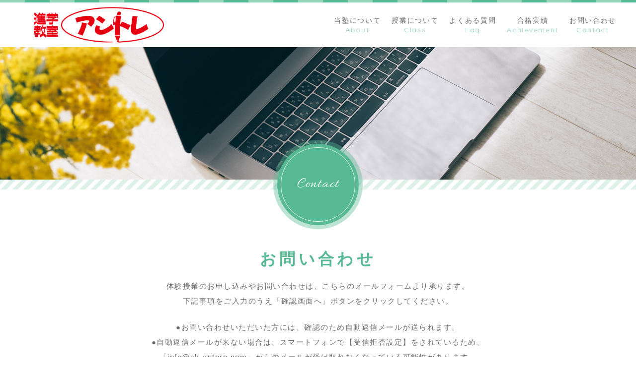

--- FILE ---
content_type: text/html; charset=UTF-8
request_url: https://sk-antore.com/contact/
body_size: 14706
content:
<!DOCTYPE html>
<html dir="ltr" lang="ja">

<head>
	<!-- Global site tag (gtag.js) - Google Analytics -->
<script async src="https://www.googletagmanager.com/gtag/js?id=G-EMXKP03ET5"></script>
<script>
  window.dataLayer = window.dataLayer || [];
  function gtag(){dataLayer.push(arguments);}
  gtag('js', new Date());

  gtag('config', 'G-EMXKP03ET5');
</script>
	
	<meta charset="UTF-8">
	<meta http-equiv="X-UA-Compatible" content="ie=edge">

			<meta name="viewport" content="width=device-width, initial-scale=1 ,user-scalable=0, viewport-fit=cover">
	
	<title>お問い合わせ | 進学教室アントレ | 進学教室アントレ</title>

			<meta name="format-detection" content="telephone=no">
	
	<link rel="shortcut icon" href="https://sk-antore.com/wp-content/themes/sg079/img/favicon.png">
	<link rel="stylesheet" href="https://sk-antore.com/wp-content/themes/sg079/css/reset_min.css">
	<link rel="stylesheet" href="https://use.fontawesome.com/releases/v5.8.2/css/all.css" integrity="sha384-oS3vJWv+0UjzBfQzYUhtDYW+Pj2yciDJxpsK1OYPAYjqT085Qq/1cq5FLXAZQ7Ay" crossorigin="anonymous">
	<link href="https://fonts.googleapis.com/css?family=Allura%7CQuicksand" rel="stylesheet">
	<link rel="stylesheet" type="text/css" href="https://sk-antore.com/wp-content/themes/sg079/css/slick.css">
	<link rel="stylesheet" href="https://sk-antore.com/wp-content/themes/sg079/css/modaal.min.css">
	<link rel="stylesheet" href="https://sk-antore.com/wp-content/themes/sg079/css/layout.css">
	<link rel="stylesheet" href="https://sk-antore.com/wp-content/themes/sg079/css/fakeLoader.css">
	<link rel="stylesheet" href="https://sk-antore.com/wp-content/themes/sg079/css/gutenberg.css">
				<link rel="stylesheet" href="https://sk-antore.com/wp-content/themes/sg079/css/animate.css">
		
	
		<!-- All in One SEO 4.5.8 - aioseo.com -->
		<meta name="description" content="西東京市と練馬区の進学塾「進学教室アントレ」へのお問い合わせ・体験授業のお申込みなどはこちらから。学年・志望校に合わせたカリキュラムで指導を行っております。" />
		<meta name="robots" content="noindex, nofollow, max-snippet:-1, max-image-preview:large, max-video-preview:-1" />
		<meta name="keywords" content="進学教室アントレ,お問い合わせ" />
		<link rel="canonical" href="https://sk-antore.com/contact/" />
		<meta name="generator" content="All in One SEO (AIOSEO) 4.5.8" />
		<meta property="og:locale" content="ja_JP" />
		<meta property="og:site_name" content="進学教室アントレ |" />
		<meta property="og:type" content="article" />
		<meta property="og:title" content="お問い合わせ | 進学教室アントレ" />
		<meta property="og:description" content="西東京市と練馬区の進学塾「進学教室アントレ」へのお問い合わせ・体験授業のお申込みなどはこちらから。学年・志望校に合わせたカリキュラムで指導を行っております。" />
		<meta property="og:url" content="https://sk-antore.com/contact/" />
		<meta property="article:published_time" content="2019-05-09T19:00:28+00:00" />
		<meta property="article:modified_time" content="2025-08-23T10:32:22+00:00" />
		<meta name="twitter:card" content="summary" />
		<meta name="twitter:title" content="お問い合わせ | 進学教室アントレ" />
		<meta name="twitter:description" content="西東京市と練馬区の進学塾「進学教室アントレ」へのお問い合わせ・体験授業のお申込みなどはこちらから。学年・志望校に合わせたカリキュラムで指導を行っております。" />
		<script type="application/ld+json" class="aioseo-schema">
			{"@context":"https:\/\/schema.org","@graph":[{"@type":"BreadcrumbList","@id":"https:\/\/sk-antore.com\/contact\/#breadcrumblist","itemListElement":[{"@type":"ListItem","@id":"https:\/\/sk-antore.com\/#listItem","position":1,"name":"\u5bb6","item":"https:\/\/sk-antore.com\/","nextItem":"https:\/\/sk-antore.com\/contact\/#listItem"},{"@type":"ListItem","@id":"https:\/\/sk-antore.com\/contact\/#listItem","position":2,"name":"\u304a\u554f\u3044\u5408\u308f\u305b","previousItem":"https:\/\/sk-antore.com\/#listItem"}]},{"@type":"Organization","@id":"https:\/\/sk-antore.com\/#organization","name":"\u9032\u5b66\u6559\u5ba4\u30a2\u30f3\u30c8\u30ec","url":"https:\/\/sk-antore.com\/"},{"@type":"WebPage","@id":"https:\/\/sk-antore.com\/contact\/#webpage","url":"https:\/\/sk-antore.com\/contact\/","name":"\u304a\u554f\u3044\u5408\u308f\u305b | \u9032\u5b66\u6559\u5ba4\u30a2\u30f3\u30c8\u30ec","description":"\u897f\u6771\u4eac\u5e02\u3068\u7df4\u99ac\u533a\u306e\u9032\u5b66\u587e\u300c\u9032\u5b66\u6559\u5ba4\u30a2\u30f3\u30c8\u30ec\u300d\u3078\u306e\u304a\u554f\u3044\u5408\u308f\u305b\u30fb\u4f53\u9a13\u6388\u696d\u306e\u304a\u7533\u8fbc\u307f\u306a\u3069\u306f\u3053\u3061\u3089\u304b\u3089\u3002\u5b66\u5e74\u30fb\u5fd7\u671b\u6821\u306b\u5408\u308f\u305b\u305f\u30ab\u30ea\u30ad\u30e5\u30e9\u30e0\u3067\u6307\u5c0e\u3092\u884c\u3063\u3066\u304a\u308a\u307e\u3059\u3002","inLanguage":"ja","isPartOf":{"@id":"https:\/\/sk-antore.com\/#website"},"breadcrumb":{"@id":"https:\/\/sk-antore.com\/contact\/#breadcrumblist"},"datePublished":"2019-05-10T04:00:28+09:00","dateModified":"2025-08-23T19:32:22+09:00"},{"@type":"WebSite","@id":"https:\/\/sk-antore.com\/#website","url":"https:\/\/sk-antore.com\/","name":"\u9032\u5b66\u6559\u5ba4\u30a2\u30f3\u30c8\u30ec","inLanguage":"ja","publisher":{"@id":"https:\/\/sk-antore.com\/#organization"}}]}
		</script>
		<!-- All in One SEO -->

<link rel='dns-prefetch' href='//static.addtoany.com' />
<link rel="alternate" title="oEmbed (JSON)" type="application/json+oembed" href="https://sk-antore.com/wp-json/oembed/1.0/embed?url=https%3A%2F%2Fsk-antore.com%2Fcontact%2F" />
<link rel="alternate" title="oEmbed (XML)" type="text/xml+oembed" href="https://sk-antore.com/wp-json/oembed/1.0/embed?url=https%3A%2F%2Fsk-antore.com%2Fcontact%2F&#038;format=xml" />
<style id='wp-img-auto-sizes-contain-inline-css' type='text/css'>
img:is([sizes=auto i],[sizes^="auto," i]){contain-intrinsic-size:3000px 1500px}
/*# sourceURL=wp-img-auto-sizes-contain-inline-css */
</style>
<link rel='stylesheet'  href='https://sk-antore.com/wp-content/plugins/mw-wp-form/css/style.css?ver=6.9'  media='all'>
<style id='wp-block-library-inline-css' type='text/css'>
:root{--wp-block-synced-color:#7a00df;--wp-block-synced-color--rgb:122,0,223;--wp-bound-block-color:var(--wp-block-synced-color);--wp-editor-canvas-background:#ddd;--wp-admin-theme-color:#007cba;--wp-admin-theme-color--rgb:0,124,186;--wp-admin-theme-color-darker-10:#006ba1;--wp-admin-theme-color-darker-10--rgb:0,107,160.5;--wp-admin-theme-color-darker-20:#005a87;--wp-admin-theme-color-darker-20--rgb:0,90,135;--wp-admin-border-width-focus:2px}@media (min-resolution:192dpi){:root{--wp-admin-border-width-focus:1.5px}}.wp-element-button{cursor:pointer}:root .has-very-light-gray-background-color{background-color:#eee}:root .has-very-dark-gray-background-color{background-color:#313131}:root .has-very-light-gray-color{color:#eee}:root .has-very-dark-gray-color{color:#313131}:root .has-vivid-green-cyan-to-vivid-cyan-blue-gradient-background{background:linear-gradient(135deg,#00d084,#0693e3)}:root .has-purple-crush-gradient-background{background:linear-gradient(135deg,#34e2e4,#4721fb 50%,#ab1dfe)}:root .has-hazy-dawn-gradient-background{background:linear-gradient(135deg,#faaca8,#dad0ec)}:root .has-subdued-olive-gradient-background{background:linear-gradient(135deg,#fafae1,#67a671)}:root .has-atomic-cream-gradient-background{background:linear-gradient(135deg,#fdd79a,#004a59)}:root .has-nightshade-gradient-background{background:linear-gradient(135deg,#330968,#31cdcf)}:root .has-midnight-gradient-background{background:linear-gradient(135deg,#020381,#2874fc)}:root{--wp--preset--font-size--normal:16px;--wp--preset--font-size--huge:42px}.has-regular-font-size{font-size:1em}.has-larger-font-size{font-size:2.625em}.has-normal-font-size{font-size:var(--wp--preset--font-size--normal)}.has-huge-font-size{font-size:var(--wp--preset--font-size--huge)}.has-text-align-center{text-align:center}.has-text-align-left{text-align:left}.has-text-align-right{text-align:right}.has-fit-text{white-space:nowrap!important}#end-resizable-editor-section{display:none}.aligncenter{clear:both}.items-justified-left{justify-content:flex-start}.items-justified-center{justify-content:center}.items-justified-right{justify-content:flex-end}.items-justified-space-between{justify-content:space-between}.screen-reader-text{border:0;clip-path:inset(50%);height:1px;margin:-1px;overflow:hidden;padding:0;position:absolute;width:1px;word-wrap:normal!important}.screen-reader-text:focus{background-color:#ddd;clip-path:none;color:#444;display:block;font-size:1em;height:auto;left:5px;line-height:normal;padding:15px 23px 14px;text-decoration:none;top:5px;width:auto;z-index:100000}html :where(.has-border-color){border-style:solid}html :where([style*=border-top-color]){border-top-style:solid}html :where([style*=border-right-color]){border-right-style:solid}html :where([style*=border-bottom-color]){border-bottom-style:solid}html :where([style*=border-left-color]){border-left-style:solid}html :where([style*=border-width]){border-style:solid}html :where([style*=border-top-width]){border-top-style:solid}html :where([style*=border-right-width]){border-right-style:solid}html :where([style*=border-bottom-width]){border-bottom-style:solid}html :where([style*=border-left-width]){border-left-style:solid}html :where(img[class*=wp-image-]){height:auto;max-width:100%}:where(figure){margin:0 0 1em}html :where(.is-position-sticky){--wp-admin--admin-bar--position-offset:var(--wp-admin--admin-bar--height,0px)}@media screen and (max-width:600px){html :where(.is-position-sticky){--wp-admin--admin-bar--position-offset:0px}}

/*# sourceURL=wp-block-library-inline-css */
</style><style id='global-styles-inline-css' type='text/css'>
:root{--wp--preset--aspect-ratio--square: 1;--wp--preset--aspect-ratio--4-3: 4/3;--wp--preset--aspect-ratio--3-4: 3/4;--wp--preset--aspect-ratio--3-2: 3/2;--wp--preset--aspect-ratio--2-3: 2/3;--wp--preset--aspect-ratio--16-9: 16/9;--wp--preset--aspect-ratio--9-16: 9/16;--wp--preset--color--black: #000000;--wp--preset--color--cyan-bluish-gray: #abb8c3;--wp--preset--color--white: #ffffff;--wp--preset--color--pale-pink: #f78da7;--wp--preset--color--vivid-red: #cf2e2e;--wp--preset--color--luminous-vivid-orange: #ff6900;--wp--preset--color--luminous-vivid-amber: #fcb900;--wp--preset--color--light-green-cyan: #7bdcb5;--wp--preset--color--vivid-green-cyan: #00d084;--wp--preset--color--pale-cyan-blue: #8ed1fc;--wp--preset--color--vivid-cyan-blue: #0693e3;--wp--preset--color--vivid-purple: #9b51e0;--wp--preset--gradient--vivid-cyan-blue-to-vivid-purple: linear-gradient(135deg,rgb(6,147,227) 0%,rgb(155,81,224) 100%);--wp--preset--gradient--light-green-cyan-to-vivid-green-cyan: linear-gradient(135deg,rgb(122,220,180) 0%,rgb(0,208,130) 100%);--wp--preset--gradient--luminous-vivid-amber-to-luminous-vivid-orange: linear-gradient(135deg,rgb(252,185,0) 0%,rgb(255,105,0) 100%);--wp--preset--gradient--luminous-vivid-orange-to-vivid-red: linear-gradient(135deg,rgb(255,105,0) 0%,rgb(207,46,46) 100%);--wp--preset--gradient--very-light-gray-to-cyan-bluish-gray: linear-gradient(135deg,rgb(238,238,238) 0%,rgb(169,184,195) 100%);--wp--preset--gradient--cool-to-warm-spectrum: linear-gradient(135deg,rgb(74,234,220) 0%,rgb(151,120,209) 20%,rgb(207,42,186) 40%,rgb(238,44,130) 60%,rgb(251,105,98) 80%,rgb(254,248,76) 100%);--wp--preset--gradient--blush-light-purple: linear-gradient(135deg,rgb(255,206,236) 0%,rgb(152,150,240) 100%);--wp--preset--gradient--blush-bordeaux: linear-gradient(135deg,rgb(254,205,165) 0%,rgb(254,45,45) 50%,rgb(107,0,62) 100%);--wp--preset--gradient--luminous-dusk: linear-gradient(135deg,rgb(255,203,112) 0%,rgb(199,81,192) 50%,rgb(65,88,208) 100%);--wp--preset--gradient--pale-ocean: linear-gradient(135deg,rgb(255,245,203) 0%,rgb(182,227,212) 50%,rgb(51,167,181) 100%);--wp--preset--gradient--electric-grass: linear-gradient(135deg,rgb(202,248,128) 0%,rgb(113,206,126) 100%);--wp--preset--gradient--midnight: linear-gradient(135deg,rgb(2,3,129) 0%,rgb(40,116,252) 100%);--wp--preset--font-size--small: 13px;--wp--preset--font-size--medium: 20px;--wp--preset--font-size--large: 36px;--wp--preset--font-size--x-large: 42px;--wp--preset--spacing--20: 0.44rem;--wp--preset--spacing--30: 0.67rem;--wp--preset--spacing--40: 1rem;--wp--preset--spacing--50: 1.5rem;--wp--preset--spacing--60: 2.25rem;--wp--preset--spacing--70: 3.38rem;--wp--preset--spacing--80: 5.06rem;--wp--preset--shadow--natural: 6px 6px 9px rgba(0, 0, 0, 0.2);--wp--preset--shadow--deep: 12px 12px 50px rgba(0, 0, 0, 0.4);--wp--preset--shadow--sharp: 6px 6px 0px rgba(0, 0, 0, 0.2);--wp--preset--shadow--outlined: 6px 6px 0px -3px rgb(255, 255, 255), 6px 6px rgb(0, 0, 0);--wp--preset--shadow--crisp: 6px 6px 0px rgb(0, 0, 0);}:where(.is-layout-flex){gap: 0.5em;}:where(.is-layout-grid){gap: 0.5em;}body .is-layout-flex{display: flex;}.is-layout-flex{flex-wrap: wrap;align-items: center;}.is-layout-flex > :is(*, div){margin: 0;}body .is-layout-grid{display: grid;}.is-layout-grid > :is(*, div){margin: 0;}:where(.wp-block-columns.is-layout-flex){gap: 2em;}:where(.wp-block-columns.is-layout-grid){gap: 2em;}:where(.wp-block-post-template.is-layout-flex){gap: 1.25em;}:where(.wp-block-post-template.is-layout-grid){gap: 1.25em;}.has-black-color{color: var(--wp--preset--color--black) !important;}.has-cyan-bluish-gray-color{color: var(--wp--preset--color--cyan-bluish-gray) !important;}.has-white-color{color: var(--wp--preset--color--white) !important;}.has-pale-pink-color{color: var(--wp--preset--color--pale-pink) !important;}.has-vivid-red-color{color: var(--wp--preset--color--vivid-red) !important;}.has-luminous-vivid-orange-color{color: var(--wp--preset--color--luminous-vivid-orange) !important;}.has-luminous-vivid-amber-color{color: var(--wp--preset--color--luminous-vivid-amber) !important;}.has-light-green-cyan-color{color: var(--wp--preset--color--light-green-cyan) !important;}.has-vivid-green-cyan-color{color: var(--wp--preset--color--vivid-green-cyan) !important;}.has-pale-cyan-blue-color{color: var(--wp--preset--color--pale-cyan-blue) !important;}.has-vivid-cyan-blue-color{color: var(--wp--preset--color--vivid-cyan-blue) !important;}.has-vivid-purple-color{color: var(--wp--preset--color--vivid-purple) !important;}.has-black-background-color{background-color: var(--wp--preset--color--black) !important;}.has-cyan-bluish-gray-background-color{background-color: var(--wp--preset--color--cyan-bluish-gray) !important;}.has-white-background-color{background-color: var(--wp--preset--color--white) !important;}.has-pale-pink-background-color{background-color: var(--wp--preset--color--pale-pink) !important;}.has-vivid-red-background-color{background-color: var(--wp--preset--color--vivid-red) !important;}.has-luminous-vivid-orange-background-color{background-color: var(--wp--preset--color--luminous-vivid-orange) !important;}.has-luminous-vivid-amber-background-color{background-color: var(--wp--preset--color--luminous-vivid-amber) !important;}.has-light-green-cyan-background-color{background-color: var(--wp--preset--color--light-green-cyan) !important;}.has-vivid-green-cyan-background-color{background-color: var(--wp--preset--color--vivid-green-cyan) !important;}.has-pale-cyan-blue-background-color{background-color: var(--wp--preset--color--pale-cyan-blue) !important;}.has-vivid-cyan-blue-background-color{background-color: var(--wp--preset--color--vivid-cyan-blue) !important;}.has-vivid-purple-background-color{background-color: var(--wp--preset--color--vivid-purple) !important;}.has-black-border-color{border-color: var(--wp--preset--color--black) !important;}.has-cyan-bluish-gray-border-color{border-color: var(--wp--preset--color--cyan-bluish-gray) !important;}.has-white-border-color{border-color: var(--wp--preset--color--white) !important;}.has-pale-pink-border-color{border-color: var(--wp--preset--color--pale-pink) !important;}.has-vivid-red-border-color{border-color: var(--wp--preset--color--vivid-red) !important;}.has-luminous-vivid-orange-border-color{border-color: var(--wp--preset--color--luminous-vivid-orange) !important;}.has-luminous-vivid-amber-border-color{border-color: var(--wp--preset--color--luminous-vivid-amber) !important;}.has-light-green-cyan-border-color{border-color: var(--wp--preset--color--light-green-cyan) !important;}.has-vivid-green-cyan-border-color{border-color: var(--wp--preset--color--vivid-green-cyan) !important;}.has-pale-cyan-blue-border-color{border-color: var(--wp--preset--color--pale-cyan-blue) !important;}.has-vivid-cyan-blue-border-color{border-color: var(--wp--preset--color--vivid-cyan-blue) !important;}.has-vivid-purple-border-color{border-color: var(--wp--preset--color--vivid-purple) !important;}.has-vivid-cyan-blue-to-vivid-purple-gradient-background{background: var(--wp--preset--gradient--vivid-cyan-blue-to-vivid-purple) !important;}.has-light-green-cyan-to-vivid-green-cyan-gradient-background{background: var(--wp--preset--gradient--light-green-cyan-to-vivid-green-cyan) !important;}.has-luminous-vivid-amber-to-luminous-vivid-orange-gradient-background{background: var(--wp--preset--gradient--luminous-vivid-amber-to-luminous-vivid-orange) !important;}.has-luminous-vivid-orange-to-vivid-red-gradient-background{background: var(--wp--preset--gradient--luminous-vivid-orange-to-vivid-red) !important;}.has-very-light-gray-to-cyan-bluish-gray-gradient-background{background: var(--wp--preset--gradient--very-light-gray-to-cyan-bluish-gray) !important;}.has-cool-to-warm-spectrum-gradient-background{background: var(--wp--preset--gradient--cool-to-warm-spectrum) !important;}.has-blush-light-purple-gradient-background{background: var(--wp--preset--gradient--blush-light-purple) !important;}.has-blush-bordeaux-gradient-background{background: var(--wp--preset--gradient--blush-bordeaux) !important;}.has-luminous-dusk-gradient-background{background: var(--wp--preset--gradient--luminous-dusk) !important;}.has-pale-ocean-gradient-background{background: var(--wp--preset--gradient--pale-ocean) !important;}.has-electric-grass-gradient-background{background: var(--wp--preset--gradient--electric-grass) !important;}.has-midnight-gradient-background{background: var(--wp--preset--gradient--midnight) !important;}.has-small-font-size{font-size: var(--wp--preset--font-size--small) !important;}.has-medium-font-size{font-size: var(--wp--preset--font-size--medium) !important;}.has-large-font-size{font-size: var(--wp--preset--font-size--large) !important;}.has-x-large-font-size{font-size: var(--wp--preset--font-size--x-large) !important;}
/*# sourceURL=global-styles-inline-css */
</style>

<style id='classic-theme-styles-inline-css' type='text/css'>
/*! This file is auto-generated */
.wp-block-button__link{color:#fff;background-color:#32373c;border-radius:9999px;box-shadow:none;text-decoration:none;padding:calc(.667em + 2px) calc(1.333em + 2px);font-size:1.125em}.wp-block-file__button{background:#32373c;color:#fff;text-decoration:none}
/*# sourceURL=/wp-includes/css/classic-themes.min.css */
</style>
<link rel='stylesheet'  href='https://sk-antore.com/wp-content/plugins/add-to-any/addtoany.min.css?ver=1.16'  media='all'>
<script type="text/javascript" src="https://sk-antore.com/wp-includes/js/jquery/jquery.min.js?ver=3.7.1" id="jquery-core-js"></script>
<script type="text/javascript" src="https://sk-antore.com/wp-includes/js/jquery/jquery-migrate.min.js?ver=3.4.1" id="jquery-migrate-js"></script>
<script type="text/javascript" id="addtoany-core-js-before">
/* <![CDATA[ */
window.a2a_config=window.a2a_config||{};a2a_config.callbacks=[];a2a_config.overlays=[];a2a_config.templates={};a2a_localize = {
	Share: "共有",
	Save: "ブックマーク",
	Subscribe: "購読",
	Email: "メール",
	Bookmark: "ブックマーク",
	ShowAll: "すべて表示する",
	ShowLess: "小さく表示する",
	FindServices: "サービスを探す",
	FindAnyServiceToAddTo: "追加するサービスを今すぐ探す",
	PoweredBy: "Powered by",
	ShareViaEmail: "メールでシェアする",
	SubscribeViaEmail: "メールで購読する",
	BookmarkInYourBrowser: "ブラウザにブックマーク",
	BookmarkInstructions: "このページをブックマークするには、 Ctrl+D または \u2318+D を押下。",
	AddToYourFavorites: "お気に入りに追加",
	SendFromWebOrProgram: "任意のメールアドレスまたはメールプログラムから送信",
	EmailProgram: "メールプログラム",
	More: "詳細&#8230;",
	ThanksForSharing: "共有ありがとうございます !",
	ThanksForFollowing: "フォローありがとうございます !"
};


//# sourceURL=addtoany-core-js-before
/* ]]> */
</script>
<script type="text/javascript" async src="https://static.addtoany.com/menu/page.js" id="addtoany-core-js"></script>
<script type="text/javascript" async src="https://sk-antore.com/wp-content/plugins/add-to-any/addtoany.min.js?ver=1.1" id="addtoany-jquery-js"></script>
<link rel="https://api.w.org/" href="https://sk-antore.com/wp-json/" /><link rel="alternate" title="JSON" type="application/json" href="https://sk-antore.com/wp-json/wp/v2/pages/602" />	
	<!-- Global site tag (gtag.js) - Google Ads: 1025733106 -->
<script async src="https://www.googletagmanager.com/gtag/js?id=AW-1025733106"></script>
<script>
  window.dataLayer = window.dataLayer || [];
  function gtag(){dataLayer.push(arguments);}
  gtag('js', new Date());

  gtag('config', 'AW-1025733106');
</script>
<!-- Event snippet for 問い合わせ完了 conversion page -->
<script>
  window.addEventListener('DOMContentLoaded', function() {
    if (document.querySelectorAll('h3[class="ttlC mb30"]').length > 0) {
      gtag('event', 'conversion', {'send_to': 'AW-1025733106/SlnUCIOKmpcYEPLjjekD'});
    }
  });
</script>
	
</head>

<body id="pgTop" class="wp-singular page-template-default page page-id-602 wp-theme-sg079">
	<div id="fakeloader" class="fakeloader"></div>
	<script src="https://sk-antore.com/wp-content/themes/sg079/js/fakeLoader.min.js"></script>
	<script>
		// ローディング処理
		jQuery('#fakeloader').fakeLoader({
			timeToHide: 600,
			spinner: 'spinner2',
			bgColor: 'rgba(87, 186, 149, 1)',
		});
	</script>
<header class="siteHeader" id="topNavi">
	<div class="siteHeaderInner">
				<p class="logo pagesLogo">
			<a href="https://sk-antore.com/"><img src="https://sk-antore.com/wp-content/themes/sg079/img/logo.png" alt="進学教室アントレ"></a>
		</p>
				<nav class="mainNav" id="hum">
			<div class="closeBT"><span class="hamburger-box"><span class="hamburger-inner"><img src="[data-uri]" width="1" height="1" alt="メニューを閉じる"></span></span></div>
			<ul class="navList">
				<li class="navHome"><a href="https://sk-antore.com/"><div class="nav" data-title="Home"><span class="jp">ホーム</span></div></a></li>
				<li><a href="https://sk-antore.com/about/"><div class="nav" data-title="About"><span class="jp">当塾について</span></div></a></li>				<li><a href="https://sk-antore.com/class/"><div class="nav" data-title="Class"><span class="jp">授業について</span></div></a></li>									<li><a href="https://sk-antore.com/faq/"><div class="nav" data-title="Faq"><span class="jp">よくある質問</span></div></a></li>				<li><a href="https://sk-antore.com/category/achievement/"><div class="nav" data-title="Achievement"><span class="jp">合格実績</span></div></a></li>
								<li><a href="https://sk-antore.com/contact/"><div class="nav" data-title="Contact"><span class="jp">お問い合わせ</span></div></a></li>								</ul>
		</nav>
		<div class="hum"><a href="#hum" class="inline"><span class="hamburger-box"><span class="hamburger-inner"><img src="[data-uri]" width="1" height="1" alt="メニューを開く"></span></span></a></div>
	</div>
</header><section class="kvVisual">
	<h1 class="pageTtl">
		<picture>
			<source srcset="https://sk-antore.com/wp-content/uploads/2021/08/mv_-contact_01.jpg" media="(min-width: 768px)">
			<img class="reImg" src="https://sk-antore.com/wp-content/uploads/2021/08/mv_-contact_01.jpg" alt="お問い合わせ" >
		</picture>
	</h1>
	<p class="circleLabel">Contact</p>
</section><!--mainVisual-->

<main id="cnt">
	<section class="cntWrap contact">
		<div class="inner">
			<h2 class="ttlA">お問い合わせ</h2>
<div id="mw_wp_form_mw-wp-form-600" class="mw_wp_form mw_wp_form_input  ">
					<form method="post" action="" enctype="multipart/form-data"><div class="formWrapOuter">
<div class="formMessage01 lead">
<p>体験授業のお申し込みやお問い合わせは、こちらのメールフォームより承ります。<br />
下記事項をご入力のうえ「確認画面へ」ボタンをクリックしてください。</p>
<p>●お問い合わせいただいた方には、確認のため自動返信メールが送られます。<br />
●自動返信メールが来ない場合は、スマートフォンで【受信拒否設定】をされているため、<br class="pc" />「info@sk-antore.com」からのメールが受け取れなくなっている可能性があります。<br class="pc" />各通信キャリアの解除方法に従いメールを受信できるように設定するか、別のアドレスで再送信をお願いします。<br />
●特にauのセキュリティは厳しいため、<a href="https://www.au.com/support/service/mobile/trouble/mail/email/filter/detail/domain/" target="_blank" rel="noopener nofollow noreferrer"><span style="text-decoration: underline;color: #1a0dab">こちら</span></a>のサイトにアクセスして受信リスト設定を行う必要があります。<br />
Mail: info@sk-antore.com</p>
<p>●体験授業や学習相談などのお問い合わせの場合は、<br class="pc" />「hibari@sk-antore.com」もしくは「nerima@sk-antore.com」から必ず返信メールをいたします。<br />
3営業日以内に返信がない場合は、送信されていない可能性がありますので、お手数ですが再度お問い合わせください。</p>
</div>
<div class="formMessage02 lead">
<p>入力した内容に間違いがありませんでしたら<br />
「送信する」ボタンをクリックしてください。</p>
</div>
<div class="formWrap">
<dl>
<dt><span class="required">必須</span>保護者氏名</dt>
<dd>
<input type="text" name="parents" size="60" value="" placeholder="" />
</dd>
<dt><span class="required">必須</span>お子様氏名</dt>
<dd>
<input type="text" name="child" size="60" value="" placeholder="" />
</dd>
<dt><span class="required">必須</span>お子様氏名（フリガナ）</dt>
<dd>
<input type="text" name="name" size="60" value="" placeholder="" />
</dd>
<dt><span class="required">必須</span>性別</dt>
<dd>	<span class="mwform-radio-field horizontal-item">
		<label >
			<input type="radio" name="gender" value="男性" />
			<span class="mwform-radio-field-text">男性</span>
		</label>
	</span>
	<span class="mwform-radio-field horizontal-item">
		<label >
			<input type="radio" name="gender" value="女性" />
			<span class="mwform-radio-field-text">女性</span>
		</label>
	</span>

<input type="hidden" name="__children[gender][]" value="{&quot;\u7537\u6027&quot;:&quot;\u7537\u6027&quot;,&quot;\u5973\u6027&quot;:&quot;\u5973\u6027&quot;}" />
</dd>
<dt><span class="required">必須新</span>学年</dt>
<dd>	<span class="mwform-radio-field horizontal-item">
		<label >
			<input type="radio" name="year" value="1年生" />
			<span class="mwform-radio-field-text">1年生</span>
		</label>
	</span>
	<span class="mwform-radio-field horizontal-item">
		<label >
			<input type="radio" name="year" value="2年生" />
			<span class="mwform-radio-field-text">2年生</span>
		</label>
	</span>
	<span class="mwform-radio-field horizontal-item">
		<label >
			<input type="radio" name="year" value="3年生" />
			<span class="mwform-radio-field-text">3年生</span>
		</label>
	</span>
	<span class="mwform-radio-field horizontal-item">
		<label >
			<input type="radio" name="year" value="4年生" />
			<span class="mwform-radio-field-text">4年生</span>
		</label>
	</span>
	<span class="mwform-radio-field horizontal-item">
		<label >
			<input type="radio" name="year" value="5年生" />
			<span class="mwform-radio-field-text">5年生</span>
		</label>
	</span>
	<span class="mwform-radio-field horizontal-item">
		<label >
			<input type="radio" name="year" value="6年生" />
			<span class="mwform-radio-field-text">6年生</span>
		</label>
	</span>
	<span class="mwform-radio-field horizontal-item">
		<label >
			<input type="radio" name="year" value="その他" />
			<span class="mwform-radio-field-text">その他</span>
		</label>
	</span>

<input type="hidden" name="__children[year][]" value="{&quot;1\u5e74\u751f&quot;:&quot;1\u5e74\u751f&quot;,&quot;2\u5e74\u751f&quot;:&quot;2\u5e74\u751f&quot;,&quot;3\u5e74\u751f&quot;:&quot;3\u5e74\u751f&quot;,&quot;4\u5e74\u751f&quot;:&quot;4\u5e74\u751f&quot;,&quot;5\u5e74\u751f&quot;:&quot;5\u5e74\u751f&quot;,&quot;6\u5e74\u751f&quot;:&quot;6\u5e74\u751f&quot;,&quot;\u305d\u306e\u4ed6&quot;:&quot;\u305d\u306e\u4ed6&quot;}" />
</dd>
<dt><span class="required">必須</span>希望教室</dt>
<dd>	<span class="mwform-radio-field horizontal-item">
		<label >
			<input type="radio" name="class" value="ひばりが丘教室" />
			<span class="mwform-radio-field-text">ひばりが丘教室</span>
		</label>
	</span>
	<span class="mwform-radio-field horizontal-item">
		<label >
			<input type="radio" name="class" value="練馬教室" />
			<span class="mwform-radio-field-text">練馬教室</span>
		</label>
	</span>

<input type="hidden" name="__children[class][]" value="{&quot;\u3072\u3070\u308a\u304c\u4e18\u6559\u5ba4&quot;:&quot;\u3072\u3070\u308a\u304c\u4e18\u6559\u5ba4&quot;,&quot;\u7df4\u99ac\u6559\u5ba4&quot;:&quot;\u7df4\u99ac\u6559\u5ba4&quot;}" />
</dd>
<dt><span class="required">必須</span>郵便番号</dt>
<dd>
<input type="text" name="number" size="60" value="" placeholder="" />
</dd>
<dt><span class="required">必須</span>住所</dt>
<dd>
<select name="address" >
			<option value="" selected='selected'>
					</option>
			<option value="北海道" >
			北海道		</option>
			<option value="青森県" >
			青森県		</option>
			<option value="岩手県" >
			岩手県		</option>
			<option value="宮城県" >
			宮城県		</option>
			<option value="秋田県" >
			秋田県		</option>
			<option value="山形県" >
			山形県		</option>
			<option value="福島県" >
			福島県		</option>
			<option value="茨城県" >
			茨城県		</option>
			<option value="栃木県" >
			栃木県		</option>
			<option value="群馬県" >
			群馬県		</option>
			<option value="埼玉県" >
			埼玉県		</option>
			<option value="千葉県" >
			千葉県		</option>
			<option value="東京都" >
			東京都		</option>
			<option value="神奈川県" >
			神奈川県		</option>
			<option value="新潟県" >
			新潟県		</option>
			<option value="富山県" >
			富山県		</option>
			<option value="石川県" >
			石川県		</option>
			<option value="福井県" >
			福井県		</option>
			<option value="山梨県" >
			山梨県		</option>
			<option value="長野県" >
			長野県		</option>
			<option value="岐阜県" >
			岐阜県		</option>
			<option value="静岡県" >
			静岡県		</option>
			<option value="愛知県" >
			愛知県		</option>
			<option value="三重県" >
			三重県		</option>
			<option value="滋賀県" >
			滋賀県		</option>
			<option value="京都府" >
			京都府		</option>
			<option value="大阪府" >
			大阪府		</option>
			<option value="兵庫県" >
			兵庫県		</option>
			<option value="奈良県" >
			奈良県		</option>
			<option value="和歌山県" >
			和歌山県		</option>
			<option value="鳥取県" >
			鳥取県		</option>
			<option value="島根県" >
			島根県		</option>
			<option value="岡山県" >
			岡山県		</option>
			<option value="広島県" >
			広島県		</option>
			<option value="山口県" >
			山口県		</option>
			<option value="徳島県" >
			徳島県		</option>
			<option value="香川県" >
			香川県		</option>
			<option value="愛媛県" >
			愛媛県		</option>
			<option value="高知県" >
			高知県		</option>
			<option value="福岡県" >
			福岡県		</option>
			<option value="佐賀県" >
			佐賀県		</option>
			<option value="長崎県" >
			長崎県		</option>
			<option value="熊本県" >
			熊本県		</option>
			<option value="大分県" >
			大分県		</option>
			<option value="宮崎県" >
			宮崎県		</option>
			<option value="鹿児島県" >
			鹿児島県		</option>
			<option value="沖縄県" >
			沖縄県		</option>
	</select>
　
<input type="text" name="address2" size="60" value="" placeholder="" />
</dd>
<dt><span class="required">任意</span>電話番号</dt>
<dd>
<input type="text" name="tel" size="60" value="" placeholder="" />
</dd>
<dt><span class="required">必須</span>メールアドレス</dt>
<dd>
<input type="email" name="email" size="60" value="" placeholder="" data-conv-half-alphanumeric="true"/>
<br />
（確認用）
<input type="email" name="email2" size="60" value="" placeholder="" data-conv-half-alphanumeric="true"/>
</dd>
<dt><span class="required">必須</span>お問い合わせ内容</dt>
<dd>
<select name="question_in" >
			<option value="" selected='selected'>
			選択してください		</option>
			<option value="（1）資料請求の申し込み" >
			（1）資料請求の申し込み		</option>
			<option value="（2）入室相談の申し込み" >
			（2）入室相談の申し込み		</option>
			<option value="（3）学習相談の申し込み" >
			（3）学習相談の申し込み		</option>
			<option value="（4）体験授業の申し込み" >
			（4）体験授業の申し込み		</option>
			<option value="（5）その他ご意見・ご要望など" >
			（5）その他ご意見・ご要望など		</option>
	</select>
</dd>
<dt><span class="required">必須</span>お問い合わせ詳細</dt>
<dd>
<textarea name="question" cols="50" rows="10" ></textarea>
</dd>
</dl>
<div class="privacy">
<p class="privacy_title">プライバシーポリシー</p>
<p class="modPCenter">進学教室アントレ（以下、「当塾」といいます。）は、本ウェブサイト上で提供するサービス（以下、「本サービス」といいます。）におけるプライバシー情報の取扱いについて、以下のとおりプライバシーポリシー（以下、「本ポリシー」といいます。）を定めます。</p>
<dl>
<dt>第1条（プライバシー情報）</dt>
<dd>
<ol>
<li><i class="num">1.</i><span class="content">プライバシー情報のうち「個人情報」とは、個人情報保護法にいう「個人情報」を指すものとし、生存する個人に関する情報であって、当該情報に含まれる氏名、生年月日、住所、電話番号、連絡先その他の記述等により特定の個人を識別できる情報を指します。</span></li>
<li><i class="num">2.</i><span class="content">プライバシー情報のうち「履歴情報および特性情報」とは、上記に定める「個人情報」以外のものをいい、ご利用いただいたサービスやご購入いただいた商品、ご覧になったページや広告の履歴、ユーザーが検索された検索キーワード、ご利用日時、ご利用の方法、ご利用環境、郵便番号や性別、職業、年齢、ユーザーのIPアドレス、クッキー情報、位置情報、端末の個体識別情報などを指します。</span></li>
</ol>
</dd>
</dl>
<dl>
<dt>第2条（プライバシー情報の収集方法）</dt>
<dd>
<ol>
<li><i class="num">1.</i><span class="content">当塾は、ユーザーが利用登録をする際に氏名、生年月日、住所、電話番号、メールアドレス、銀行口座番号、クレジットカード番号、運転免許証番号などの個人情報をお尋ねすることがあります。また、ユーザーと提携先などとの間でなされたユーザーの個人情報を含む取引記録や、決済に関する情報を当塾の提携先（情報提供元、広告主、広告配信先などを含みます。以下、｢提携先｣といいます。）などから収集することがあります。</span></li>
<li><i class="num">2.</i><span class="content">当塾は、ユーザーについて、利用したサービスやソフトウエア、購入した商品、閲覧したページや広告の履歴、検索した検索キーワード、利用日時、利用方法、利用環境（携帯端末を通じてご利用の場合の当該端末の通信状態、利用に際しての各種設定情報なども含みます）、IPアドレス、クッキー情報、位置情報、端末の個体識別情報などの履歴情報および特性情報を、ユーザーが当塾や提携先のサービスを利用しまたはページを閲覧する際に収集します。</span></li>
</ol>
</dd>
</dl>
<dl>
<dt>第3条（個人情報を収集・利用する目的）</dt>
<dd><span>当塾が個人情報を収集・利用する目的は、以下のとおりです。</span></p>
<ol>
<li><i class="num">(1)</i><span class="content">ユーザーに自分の登録情報の閲覧や修正、利用状況の閲覧を行っていただくために、氏名、住所、連絡先、支払方法などの登録情報、利用されたサービスや購入された商品、およびそれらの代金などに関する情報を表示する目的</span></li>
<li><i class="num">(2)</i><span class="content">ユーザーにお知らせや連絡をするためにメールアドレスを利用する場合やユーザーに商品を送付したり必要に応じて連絡したりするため、氏名や住所などの連絡先情報を利用する目的</span></li>
<li><i class="num">(3)</i><span class="content">ユーザーの本人確認を行うために、氏名、生年月日、住所、電話番号、銀行口座番号、クレジットカード番号、運転免許証番号、配達証明付き郵便の到達結果などの情報を利用する目的</span></li>
<li><i class="num">(4)</i><span class="content">ユーザーに代金を請求するために、購入された商品名や数量、利用されたサービスの種類や期間、回数、請求金額、氏名、住所、銀行口座番号やクレジットカード番号などの支払に関する情報などを利用する目的</span></li>
<li><i class="num">(5)</i><span class="content">ユーザーが簡便にデータを入力できるようにするために、当塾に登録されている情報を入力画面に表示させたり、ユーザーのご指示に基づいて他のサービスなど（提携先が提供するものも含みます）に転送したりする目的</span></li>
<li><i class="num">(6)</i><span class="content">代金の支払を遅滞したり第三者に損害を発生させたりするなど、本サービスの利用規約に違反したユーザーや、不正・不当な目的でサービスを利用しようとするユーザーの利用をお断りするために、利用態様、氏名や住所など個人を特定するための情報を利用する目的</span></li>
<li><i class="num">(7)</i><span class="content">ユーザーからのお問い合わせに対応するために、お問い合わせ内容や代金の請求に関する情報など当塾がユーザーに対してサービスを提供するにあたって必要となる情報や、ユーザーのサービス利用状況、連絡先情報などを利用する目的</span></li>
<li><i class="num">(8)</i><span class="content">上記の利用目的に付随する目的</span></li>
</ol>
</dd>
</dl>
<dl>
<dt>第4条（個人情報の第三者提供）</dt>
<dd>
<ol>
<li><i class="num">1.</i><span class="content">当塾は、次に掲げる場合を除いて、あらかじめユーザーの同意を得ることなく、第三者に個人情報を提供することはありません。ただし、個人情報保護法その他の法令で認められる場合を除きます。</span>
<ol>
<li><i class="num">(1)</i><span class="content">法令に基づく場合</span></li>
<li><i class="num">(2)</i><span class="content">人の生命、身体または財産の保護のために必要がある場合であって、本人の同意を得ることが困難であるとき</span></li>
<li><i class="num">(3)</i><span class="content">公衆衛生の向上または児童の健全な育成の推進のために特に必要がある場合であって、本人の同意を得ることが困難であるとき</span></li>
<li><i class="num">(4)</i><span class="content">国の機関もしくは地方公共団体またはその委託を受けた者が法令の定める事務を遂行することに対して協力する必要がある場合であって、本人の同意を得ることにより当該事務の遂行に支障を及ぼすおそれがあるとき</span></li>
<li><i class="num">(5)</i><span class="content">予め次の事項を告知あるいは公表をしている場合<br />
1.利用目的に第三者への提供を含むこと<br />
2.第三者に提供されるデータの項目<br />
3.第三者への提供の手段または方法<br />
4.本人の求めに応じて個人情報の第三者への提供を停止すること</span></li>
</ol>
</li>
<li><i class="num">2.</i><span class="content">前項の定めにかかわらず、次に掲げる場合は第三者には該当しないものとします。</span>
<ol>
<li><i class="num">(1)</i><span class="content">当塾が利用目的の達成に必要な範囲内において個人情報の取扱いの全部または一部を委託する場合</span></li>
<li><i class="num">(2)</i><span class="content">合併その他の事由による事業の承継に伴って個人情報が提供される場合</span></li>
<li><i class="num">(3)</i><span class="content">個人情報を特定の者との間で共同して利用する場合であって、その旨並びに共同して利用される個人情報の項目、共同して利用する者の範囲、利用する者の利用目的および当該個人情報の管理について責任を有する者の氏名または名称について、あらかじめ本人に通知し、または本人が容易に知り得る状態に置いているとき</span></li>
</ol>
</li>
</ol>
</dd>
</dl>
<dl>
<dt>第5条（個人情報の開示）</dt>
<dd>
<ol>
<li><i class="num">1.</i><span class="content">当塾は、本人から個人情報の開示を求められたときは、本人に対し、遅滞なくこれを開示します。ただし、開示することにより次のいずれかに該当する場合は、その全部または一部を開示しないこともあり、開示しない決定をした場合には、その旨を遅滞なく通知します。なお、個人情報の開示に際しては、1件あたり1,000円の手数料を申し受けます。</span>
<ol>
<li><i class="num">(1)</i><span class="content">本人または第三者の生命、身体、財産その他の権利利益を害するおそれがある場合</span></li>
<li><i class="num">(2)</i><span class="content">当塾の業務の適正な実施に著しい支障を及ぼすおそれがある場合</span></li>
<li><i class="num">(3)</i><span class="content">その他法令に違反することとなる場合</span></li>
</ol>
</li>
<li><i class="num">2.</i><span class="content">前項の定めにかかわらず、履歴情報および特性情報などの個人情報以外の情報については、原則として開示いたしません。</span></li>
</ol>
</dd>
</dl>
<dl>
<dt>第6条（個人情報の訂正および削除）</dt>
<dd>
<ol>
<li><i class="num">1.</i><span class="content">ユーザーは、当塾の保有する自己の個人情報が誤った情報である場合には、当塾が定める手続きにより、当塾に対して個人情報の訂正または削除を請求することができます。</span></li>
<li><i class="num">2.</i><span class="content">当塾は、ユーザーから前項の請求を受けてその請求に応じる必要があると判断した場合には、遅滞なく、当該個人情報の訂正または削除を行い、これをユーザーに通知します。</span></li>
</ol>
</dd>
</dl>
<dl>
<dt>第7条（個人情報の利用停止等）</dt>
<dd>当塾は、本人から、個人情報が、利用目的の範囲を超えて取り扱われているという理由、または不正の手段により取得されたものであるという理由により、その利用の停止または消去（以下、「利用停止等」といいます。）を求められた場合には、遅滞なく必要な調査を行い、その結果に基づき、個人情報の利用停止等を行い、その旨本人に通知します。ただし、個人情報の利用停止等に多額の費用を要する場合その他利用停止等を行うことが困難な場合であって、本人の権利利益を保護するために必要なこれに代わるべき措置をとれる場合は、この代替策を講じます。</dd>
</dl>
<dl>
<dt>第8条（プライバシーポリシーの変更）</dt>
<dd>
<ol>
<li><i class="num">1.</i><span class="content">本ポリシーの内容は、ユーザーに通知することなく、変更することができるものとします。</span></li>
<li><i class="num">2.</i><span class="content">当塾が別途定める場合を除いて、変更後のプライバシーポリシーは、本ウェブサイトに掲載したときから効力を生じるものとします。</span></li>
</ol>
</dd>
</dl>
</div>
<p class="consent">
	<span class="mwform-checkbox-field horizontal-item">
		<label >
			<input type="checkbox" name="privacy[data][]" value="同意する" />
			<span class="mwform-checkbox-field-text">同意する</span>
		</label>
	</span>

<input type="hidden" name="privacy[separator]" value="," />

<input type="hidden" name="__children[privacy][]" value="{&quot;\u540c\u610f\u3059\u308b&quot;:&quot;\u540c\u610f\u3059\u308b&quot;}" />
</p>
<div class="formBtnWrap">
<input type="submit" name="submitConfirm" value="確認画面へ" class="formBtn"/>
</div>
<div class="backBtnWrap"></div>
</div>
</div>
<input type="hidden" name="mw-wp-form-form-id" value="600" /><input type="hidden" name="mw_wp_form_token" value="f4b11363b22c5e5e58d9d04667e72b4ef88b7e506f1720d6a79303e69b80ef3d" /></form>
				<!-- end .mw_wp_form --></div>		</div>
	</section>
</main><!--cnt-->

<div class="bread">
	<ul itemscope itemtype="http://schema.org/BreadcrumbList">
		<li itemprop="itemListElement" itemscope itemtype="http://schema.org/ListItem">
		<a href="https://sk-antore.com/" itemprop="item"><span itemprop="name">ホーム</span></a>
		<meta itemprop="position" content="1">
		</li>
		
		<li itemprop="itemListElement" itemscope itemtype="http://schema.org/ListItem">
		<a href="https://sk-antore.com/contact/" itemprop="item" class="disabled"><span itemprop="name">お問い合わせ</span></a>
		<meta itemprop="position" content="2">
		</li>
	</ul>
</div><!--bread-->


<p id="topBtn"><a href="#pgTop">ページの先頭へ</a></p>
<footer id="footer">

	<div class="footBtnWrap"  style="background-image:url(https://sk-antore.com/wp-content/uploads/2021/08/footer_bg.jpg)" >
		<div class="inner">
							<h2 class="ttlD">当塾へのお問い合わせは、<br class="sp">以下よりお気軽にご連絡ください。</h2>
						
			<ul class="footBtn">
															<li class="tel">
							<h3>ひばりが丘教室 電話番号</h3>
							<div class="wrap">
								<a href="tel:042-439-7588">
									<div class="group">
										<p class="tel">042-439-7588</p>
																					<p class="time">【平日】 13：00～17：00<br />
【祝日】 15：00～17：00</p>
																			</div>
								</a>
							</div>
						</li>
																									<li class="tel">
							<h3>練馬教室 電話番号</h3>
							<div class="wrap">
								<a href="tel:03-5912-5991">
									<div class="group">
										<p class="tel">03-5912-5991</p>
																					<p class="time">【平日】 13：00～17：00<br />
【祝日】 15：00～17：00</p>
																			</div>
								</a>
							</div>
						</li>
																														<li class="contact">
							<h3>メールでのお問い合わせ</h3>
							<div class="wrap">
								<p class="btnA">
									<a href="https://sk-antore.com/contact/" >お問い合わせ</a>
								</p>
							</div>
						</li>
												</ul>
		</div>
	</div>
	<div class="footAside">
		<div class="inner">
			<p class="footLogo"><img src="https://sk-antore.com/wp-content/themes/sg079/img/logo_foot.png" alt="進学教室アントレ"></p>
			<ul class="sns_wrap">
											<li class="sns_item"><a href="https://ja-jp.facebook.com/pages/category/Education/%E9%80%B2%E5%AD%A6%E6%95%99%E5%AE%A4%E3%82%A2%E3%83%B3%E3%83%88%E3%83%AC-1514458488779679/" rel="noopener" target="_blank" class="sns_facebook">
						<i class="fab fa-facebook-square"></i></a></li>
																<li class="sns_item"><a href="https://twitter.com/kassy_ant" rel="noopener" target="_blank" class="sns_twitter">
						<i class="fab fa-twitter-square"></i></a></li>
																							</ul>
							<address>【ひばりが丘教室】<br />
〒188-0001<br />
東京都西東京市谷戸町2-15-11 <br class="sp">ひばりヶ丘高野ビル4F<br />
<br />
【練馬教室】<br />
〒176-0012<br />
東京都練馬区豊玉北5-18-11 <br class="sp">深野ビル3F<br />
</address>
					</div>
	</div>
	<small class="copy en">© 2015-2024 進学教室アントレ</small>

</footer>
<script type="speculationrules">
{"prefetch":[{"source":"document","where":{"and":[{"href_matches":"/*"},{"not":{"href_matches":["/wp-*.php","/wp-admin/*","/wp-content/uploads/*","/wp-content/*","/wp-content/plugins/*","/wp-content/themes/sg079/*","/*\\?(.+)"]}},{"not":{"selector_matches":"a[rel~=\"nofollow\"]"}},{"not":{"selector_matches":".no-prefetch, .no-prefetch a"}}]},"eagerness":"conservative"}]}
</script>
<script type="text/javascript" src="https://sk-antore.com/wp-content/plugins/mw-wp-form/js/form.js?ver=6.9" id="mw-wp-form-js"></script>

<script>
	<!--
	var path = 'https://sk-antore.com/wp-content/themes/sg079';
	-->
</script>
	<script src="https://sk-antore.com/wp-content/themes/sg079/js/wow.min.js"></script>
	<script>
		wow = new WOW({
			boxClass: 'wow', // default
			animateClass: 'animated', // default
			offset: 0 // アニメーションをスタートさせる距離
		});
		wow.init();
	</script>

<script src="https://sk-antore.com/wp-content/themes/sg079/js/modaal.min.js"></script>
<script src="https://sk-antore.com/wp-content/themes/sg079/js/picturefill.min.js"></script>
<script src="https://sk-antore.com/wp-content/themes/sg079/js/smooth-scroll.js"></script>
<script src="https://sk-antore.com/wp-content/themes/sg079/js/slick.js"></script>
<script src="https://sk-antore.com/wp-content/themes/sg079/js/main.js?ver=20190709"></script>
<link rel="stylesheet" href="https://use.fontawesome.com/releases/v5.14.0/css/all.css" crossorigin="anonymous">
</body>

</html>


--- FILE ---
content_type: text/css
request_url: https://sk-antore.com/wp-content/themes/sg079/css/layout.css
body_size: 12549
content:
@charset "UTF-8";
/*color*/
.allColors {
	color: rgba(93, 93, 93, 0.9);
	color: rgb(13, 156, 111);
	color: rgb(87, 186, 149);
	color: rgb(149, 215, 186);
	color: #d3f2e7;
	color: #dff2ea;
	color: #edfbe3;
}

/*common*/

* {
	box-sizing: border-box;
}
body {
	font-family: -apple-system, BlinkMacSystemFont, "游ゴシック体", YuGothic, "游ゴシック", "Yu Gothic", "メイリオ", Meiryo,"ＭＳ Ｐゴシック", "MS PGothic", "Helvetica Neue", HelveticaNeue, Helvetica, Arial, "Segoe UI", sans-serif, "Apple Color Emoji", "Segoe UI Emoji", "Segoe UI Symbol", "Noto Color Emoji";
	-webkit-font-smoothing: antialiased;
	-moz-osx-font-smoothing: grayscale;
	font-size: 1.4rem;
	line-break: normal;
	line-height: 1.7;
	color: rgba(93, 93, 93, 0.9);
	background: #ffffff;
	width: 100%;
	overflow-x: hidden;
	padding-top: 90px;
	word-wrap: break-word;
	overflow-wrap: break-word;
}
body.win {
	font-weight: 500;
}
body.home:before {
	content: "";
	display: block;
	width: 100%;
	height: 5px;
	background:-webkit-repeating-linear-gradient(left, rgba(149, 215, 186, 1) 0, rgba(149, 215, 186, 1) 50px, rgba(87, 186, 149, 1) 50px, rgba(87, 186, 149, 1) 100px);
	background:-o-repeating-linear-gradient(left, rgba(149, 215, 186, 1) 0, rgba(149, 215, 186, 1) 50px, rgba(87, 186, 149, 1) 50px, rgba(87, 186, 149, 1) 100px);
	background:repeating-linear-gradient(90deg, rgba(149, 215, 186, 1) 0, rgba(149, 215, 186, 1) 50px, rgba(87, 186, 149, 1) 50px, rgba(87, 186, 149, 1) 100px);
}
body.home {
	padding-top: 0;
}
.en.allura {
	font-family: 'Allura', "游明朝体", YuMincho, "游明朝", "Yu Mincho", "ヒラギノ明朝 ProN W3", "Hiragino Mincho ProN W3", HiraMinProN-W3, "ヒラギノ明朝 ProN", "Hiragino Mincho ProN", "ヒラギノ明朝 Pro", "Hiragino Mincho Pro", "HGS明朝E", "ＭＳ Ｐ明朝", "MS PMincho", Georgia, Times, "Times New Roman", serif, "Apple Color Emoji", "Segoe UI Emoji", "Segoe UI Symbol", "Noto Color Emoji";
	word-break: break-all;
	font-weight: 400;
	letter-spacing: 0.04em;
}
.en.quicksand {
	font-family: 'Quicksand', -apple-system, BlinkMacSystemFont, "游ゴシック体", YuGothic, "游ゴシック", "Yu Gothic", "メイリオ", Meiryo, "ＭＳ Ｐゴシック", "MS PGothic", "Helvetica Neue", HelveticaNeue, Helvetica, Arial, "Segoe UI", sans-serif, "Apple Color Emoji", "Segoe UI Emoji", "Segoe UI Symbol", "Noto Color Emoji";
	word-break: break-all;
	font-weight: 400;
	letter-spacing: 0.12em;
}
@media screen and (min-width:770px) {
	.sp {
		display: none;
	}
}
@media screen and (max-width:770px) {
	.pc {
		display: none;
	}
}
.nonDisplay {
	margin: 50px 0;
}
a {
	text-decoration: none;
	color: rgba(93, 93, 93, 0.9);
}
a.disabled{
	pointer-events: none;
	text-decoration: none !important;
}
.links {
	text-decoration: underline;
}
@media screen and (min-width: 769px) {
	a:hover img {
		opacity: 0.7;
	}
	.links:hover {
		text-decoration: none;
	}
}
img {
	vertical-align: top;
}
.color {
	color: rgba(87, 186, 149, 1);
}
.single strong {
	font-weight:bold;
	background: -moz-linear-gradient(transparent 50%, #ffcd59 50% );
	background: -webkit-linear-gradient(transparent 50%, #ffcd59 50% );
	background: -webkit-gradient(linear, 0 0, 0 100%, color-stop(0.5, transparent), color-stop(0.5, #ffcd59));
	background: -o-linear-gradient(transparent 50%, #ffcd59 50% );
	background: linear-gradient(transparent 50%, #ffcd59 50% ) ;
}
.bold {
	font-weight: bold;
}
.imgWrap .wp-post-image,
.reImg {
	width: 100%;
	height: auto;
}
.wp-post-image,
.reImg02 {
	max-width: 100%;
	height: auto;
}
.modP {
	margin-bottom: 1em;
}
.modP:last-child {
	margin-bottom: 0;
}
.contentNotice {
	font-size: 13px;
	font-size: 1.3rem;
}
.contentText strong,
.contentNotice strong {
	font-weight: bold;
}
.contentText i,
.contentNotice i {
	font-style: italic;
}
.contentText p,
.contentNotice p {
	margin-bottom: 1.5em;
	line-height: 2;
}
.contentText p:last-child,
.contentNotice p:last-child {
	margin-bottom: 0;
}
.contentText + .btnA {
	margin-top: 1.5em;
}

/*header*/
.siteHeader,
#floatNavi {
	position: fixed;
	width: 100%;
	z-index: 99;
	top: 0;
	left: 0;
	background-color: #ffffff;
}

.pcHeadLogo {
	display:block;
}

.spHeadLogo {
	display:none;
}

.siteHeader:before,
#floatNavi:before {
	content: "";
	display: block;
	width: 100%;
	height: 5px;
	background:-webkit-repeating-linear-gradient(left, rgba(149, 215, 186, 1) 0, rgba(149, 215, 186, 1) 50px, rgba(87, 186, 149, 1) 50px, rgba(87, 186, 149, 1) 100px);
	background:-o-repeating-linear-gradient(left, rgba(149, 215, 186, 1) 0, rgba(149, 215, 186, 1) 50px, rgba(87, 186, 149, 1) 50px, rgba(87, 186, 149, 1) 100px);
	background:repeating-linear-gradient(90deg, rgba(149, 215, 186, 1) 0, rgba(149, 215, 186, 1) 50px, rgba(87, 186, 149, 1) 50px, rgba(87, 186, 149, 1) 100px);
}
.home .siteHeader {
	position: static;
	width: 30%;
	height: auto;
	z-index: 99;
	top: auto;
	left: auto;
	background-color: transparent;
}
.home .siteHeader:before {
	display: none;
}
.siteHeaderInner {
	width: 100%;
	max-width: 1230px;
	height: 90px;
	padding: 0 15px;
	margin: 0 auto;
	position: relative;
	display: -webkit-box;
	display: -ms-flexbox;
	display: flex;
	-webkit-box-pack: space-between;
	-ms-flex-pack: space-between;
	justify-content: space-between;
	-webkit-box-align: stretch;
	-ms-flex-align: stretch;
	align-items: stretch;
}
.home .siteHeaderInner {
	position: static;
	max-width: none;
	height: auto;
	display: block;
}
.home #floatNavi .siteHeaderInner {
	position: relative;
	display: -webkit-box;
	display: -ms-flexbox;
	display: flex;
	-webkit-box-pack: space-between;
	-ms-flex-pack: space-between;
	justify-content: space-between;
	-webkit-box-align: stretch;
	-ms-flex-align: stretch;
	align-items: stretch;
	max-width: 1230px;
	height: 90px;
}
.siteHeaderInner .logo {
	max-width: 317px;
	width: 100%;
	height: 90px;
}

@media screen and (max-width: 1200px) {
	.siteHeaderInner .logo {
		width:260px;
	}
}

@media screen and (max-width: 940px) {
	.siteHeaderInner .logo {
		width:200px;
	}
}

.siteHeaderInner .logo a {
	position: relative;
	display: block;
	height: 90px;
}
.siteHeaderInner .logo a img {
	max-width: 100%;
	max-height: 100%;
	width: auto;
	height: auto;
	position: absolute;
	top: 50%;
	left: 50%;
	transform: translate(-50%,-50%);
}
.home .siteHeaderInner .logo {
	margin: 40px auto 60px;
}
.home .siteHeaderInner .logo a {
	position: relative;
	max-width: 247px;
	width: 100%;
	height: 90px;
	margin: 0 auto;
	display: block;
}
.home #floatNavi .siteHeaderInner .logo {
	margin: 0;
}
.home #floatNavi .siteHeaderInner .logo a {
	max-width: 317px;
	height: 90px;
	padding: 0;
	position: relative;
	display: -webkit-box;
	display: -ms-flexbox;
	display: flex;
}
.siteHeaderInner .mainNav,
.siteHeaderInner .navList {
	display: -webkit-box;
	display: -ms-flexbox;
	display: flex;
	-webkit-box-pack: flex-end;
	-ms-flex-pack: flex-end;
	justify-content: flex-end;
	-webkit-box-align: stretch;
	-ms-flex-align: stretch;
	align-items: stretch;
}
.siteHeaderInner .navList li {
	display: -webkit-box;
	display: -ms-flexbox;
	display: flex;
	-webkit-box-pack: flex-end;
	-ms-flex-pack: flex-end;
	justify-content: flex-end;
	-webkit-box-align: stretch;
	-ms-flex-align: stretch;
	align-items: stretch;
	padding-left: 22px;
}
@media screen and (max-width: 1200px) {
	.siteHeaderInner .navList li {
		padding-left: 2vw;
	}
}
.siteHeaderInner .navList li.navHome {
	display: none;
}
.siteHeaderInner .navList li a {
	display: -webkit-box;
	display: -ms-flexbox;
	display: flex;
	-webkit-box-pack: center;
	-ms-flex-pack: center;
	-webkit-justify-content: center;
	justify-content: center;
	-webkit-box-align: center;
	-ms-flex-align: center;
	align-items: center;
	-ms-flex-line-pack: center;
	align-content: center;
	padding: 0;
}
.siteHeaderInner .navList li a .nav {
	text-align: center;
}
.siteHeaderInner .navList li a .nav .jp {
	display: block;
	width: 100%;
	font-size: 1.4rem;
	line-height: 1;
	letter-spacing: 0.12em;
}

@media screen and (max-width: 1200px) {
	.siteHeaderInner .navList li a .nav .jp {
		font-size:1.3rem;
	}
}

@media screen and (max-width: 940px) {
	.siteHeaderInner .navList li a .nav .jp {
		font-size:1.2rem;
	}
}

@media screen and (max-width: 880px) {
	.siteHeaderInner .navList li a .nav .jp {
		font-size:1.1rem;
	}
}

.siteHeaderInner .navList li a :hover  .jp {
	color:rgba(93, 93, 93, 0.7) ;
}

.siteHeaderInner .navList li a .nav:after {
	content: attr(data-title);
	display: block;
	width: 100%;
	margin: 5px 0 0;
	text-align: center;
	font-family: 'Quicksand', -apple-system, BlinkMacSystemFont, "游ゴシック体", YuGothic, "游ゴシック", "Yu Gothic", "メイリオ", Meiryo, "ＭＳ Ｐゴシック", "MS PGothic", "Helvetica Neue", HelveticaNeue, Helvetica, Arial, "Segoe UI", sans-serif, "Apple Color Emoji", "Segoe UI Emoji", "Segoe UI Symbol", "Noto Color Emoji";
	word-break: break-all;
	font-size: 1.4rem;
	line-height: 1;
	font-weight: 400;
	letter-spacing: 0.12em;
	color: rgba(149, 215, 186, 1);
}
.home .siteHeaderInner .mainNav,
.home .siteHeaderInner .navList {
	display: block;
}
.home .siteHeaderInner .navList li {
	display: block;
	padding: 0;
	text-align: center;
}
.home .siteHeaderInner .navList li {
	margin-bottom: 25px;
}
.home .siteHeaderInner .navList li:last-child {
	margin-bottom: 0;
}
.home .siteHeaderInner .navList li.navHome {
	display: none;
}
@media screen and (max-width: 1200px) {
	.home .siteHeaderInner .navList li {
		padding-left: 0;
	}
}
.home .siteHeaderInner .navList li a {
	display: inline-block;
	padding: 0;
}

.home #floatNavi .siteHeaderInner .mainNav,
.home #floatNavi .siteHeaderInner .navList {
	display: -webkit-box;
	display: -ms-flexbox;
	display: flex;
}
.home #floatNavi .siteHeaderInner .navList li {
	display: -webkit-box;
	display: -ms-flexbox;
	display: flex;
	padding-left: 22px;
}
.home #floatNavi .siteHeaderInner .navList li {
	margin-bottom: 0;
}
.home #floatNavi .siteHeaderInner .navList li:last-child {
	margin-bottom: 0;
}
.home #floatNavi .siteHeaderInner .navList li.navHome {
	display: none;
}
@media screen and (max-width: 1200px) {
	.home #floatNavi .siteHeaderInner .navList li {
		padding-left: 2vw;
	}
}
.home #floatNavi .siteHeaderInner .navList li a {
	display: -webkit-box;
	display: -ms-flexbox;
	display: flex;
	padding: 0;
}

.hum,
.closeBT {
	display: none;
}
.mainVisual {
	width: 70%;
	position: relative;
	background-color: #ffffff;
}
.mainVisual:after {
	content: "";
	display: block;
	position: absolute;
	width: 100%;
	height: 100%;
	z-index:-1;
	left: -30px;
	top: 30px;
	background:-webkit-repeating-linear-gradient(135deg, rgba(87, 186, 149, 0.2) 0, rgba(87, 186, 149, 0.2) 8px, rgba(255, 255, 255, 0) 8px, rgba(255, 255, 255, 0) 16px);
	background:-o-repeating-linear-gradient(135deg, rgba(87, 186, 149, 0.2) 0, rgba(87, 186, 149, 0.2) 8px, rgba(255, 255, 255, 0) 8px, rgba(255, 255, 255, 0) 16px);
	background:repeating-linear-gradient(-45deg, rgba(87, 186, 149, 0.2) 0, rgba(87, 186, 149, 0.2) 8px, rgba(255, 255, 255, 0) 8px, rgba(255, 255, 255, 0) 16px);
}
.kvVisual {
	position: relative;
	background-color: #ffffff;
	margin-bottom: 85px;
}
.kvVisual:after {
	content: "";
	display: block;
	position: absolute;
	width: 100%;
	height: 100%;
	z-index:-1;
	left: 0;
	top: 20px;
	background:-webkit-repeating-linear-gradient(135deg, rgba(87, 186, 149, 0.2) 0, rgba(87, 186, 149, 0.2) 8px, rgba(255, 255, 255, 0) 8px, rgba(255, 255, 255, 0) 16px);
	background:-o-repeating-linear-gradient(135deg, rgba(87, 186, 149, 0.2) 0, rgba(87, 186, 149, 0.2) 8px, rgba(255, 255, 255, 0) 8px, rgba(255, 255, 255, 0) 16px);
	background:repeating-linear-gradient(-45deg, rgba(87, 186, 149, 0.2) 0, rgba(87, 186, 149, 0.2) 8px, rgba(255, 255, 255, 0) 8px, rgba(255, 255, 255, 0) 16px);
}
.kvVisual .circleLabel {
	position: absolute;
	left: 50%;
	bottom: -92px;
	margin: 0 0 0 -82px;
	z-index: 5;
}
/*wrap*/
.cntWrap {
	position: relative;
}
.cntWrap:before {
	content: "";
	display: block;
	width: 100%;
	height: 5px;
	background:-webkit-repeating-linear-gradient(left, rgba(149, 215, 186, 1) 0, rgba(149, 215, 186, 1) 50px, rgba(87, 186, 149, 1) 50px, rgba(87, 186, 149, 1) 100px);
	background:-o-repeating-linear-gradient(left, rgba(149, 215, 186, 1) 0, rgba(149, 215, 186, 1) 50px, rgba(87, 186, 149, 1) 50px, rgba(87, 186, 149, 1) 100px);
	background:repeating-linear-gradient(90deg, rgba(149, 215, 186, 1) 0, rgba(149, 215, 186, 1) 50px, rgba(87, 186, 149, 1) 50px, rgba(87, 186, 149, 1) 100px);
}
.kvVisual + #cnt .cntWrap:first-child:before {
	display: none;
}
.inner {
	width: 100%;
	max-width: 1000px;
	margin: 0 auto;
	position: relative;
	z-index: 5;
}
.cntWrap .inner {
	padding: 55px 0 110px;
}
/*ttl*/
.ttlA {
	font-size: 3.2rem;
	line-height: 1.25;
	letter-spacing: 0.2em;
	font-weight: bold;
	color: rgba(87, 186, 149, 1);
	text-align: center;
}
.ttlA.alignL {
	text-align: left;
}
.circleLabelMini + .ttlA {
	margin-top: 25px;
}
.ttlB {
	font-size: 2.4rem;
	line-height: 1.668;
	letter-spacing: 0.2em;
	font-weight: bold;
	color: rgba(13, 156, 111, 1);
}
.ttlC {
	width: 100%;
	height: 70px;
	background-color: rgba(13, 156, 111, 0.5);
	color: #fff;
	font-size: 2.8rem;
	font-weight: bold;
	line-height: 1.4;
	letter-spacing: 0.2em;
	display: -webkit-box;
	display: -ms-flexbox;
	display: flex;
	-webkit-box-pack: center;
	-ms-flex-pack: center;
	justify-content: center;
	-webkit-box-align: center;
	-ms-flex-align: center;
	align-items: center;
}
.ttlD {
	width: 100%;
	height: 70px;
	background-color: rgba(13, 156, 111, 0.5);
	color: #fff;
	font-size: 2.0rem;
	font-weight: bold;
	line-height: 1.4;
	letter-spacing: 0.2em;
	display: -webkit-box;
	display: -ms-flexbox;
	display: flex;
	-webkit-box-pack: center;
	-ms-flex-pack: center;
	justify-content: center;
	-webkit-box-align: center;
	-ms-flex-align: center;
	align-items: center;
}
.subTtlA {
	font-size: 2.6rem;
	line-height: 1.53;
	letter-spacing: 0.05em;
	font-weight: normal;
}
.subTtlB {
	font-size: 2.0rem;
	line-height: 1.53;
	letter-spacing: 0.04em;
}
.subTtlC {
	height: 40px;
	padding: 0 20px;
	background-color: rgba(87, 186, 149, 1);
	text-align: left;
	color: #ffffff;
	font-size: 1.4rem;
	line-height: 1.53;
	letter-spacing: 0.025em;
	display: -webkit-box;
	display: -ms-flexbox;
	display: flex;
	-webkit-box-pack: flex-start;
	-ms-flex-pack: flex-start;
	justify-content: flex-start;
	-webkit-box-align: center;
	-ms-flex-align: center;
	align-items: center;
}
/*btn*/
.btnA a {
	width: 100%;
	max-width: 300px;
	height: 60px;
	margin-left: auto;
	margin-right: auto;
	border-radius: 30px;
	border: 2px solid rgba(87, 186, 149, 1);
	background-color: #ffffff;
	font-size: 1.6rem;
	font-weight: bold;
	color: rgba(87, 186, 149, 1);
	position: relative;
	display: -webkit-box;
	display: -ms-flexbox;
	display: flex;
	-webkit-box-pack: center;
	-ms-flex-pack: center;
	justify-content: center;
	-webkit-box-align: center;
	-ms-flex-align: center;
	align-items: center;
	cursor: pointer;
	transition: border 0.2s linear,background 0.2s linear,color 0.2s linear;
}
.btnA a:after {
	-moz-osx-font-smoothing:grayscale;
	-webkit-font-smoothing:antialiased;
	display:inline-block;
	font-style:normal;
	font-variant:normal;
	text-rendering:auto;
	line-height:1;
	font-family:"Font Awesome 5 Free";
	font-weight: 900;
	content: "\f061";
	position: absolute;
	right: 15px;
	top: 50%;
	margin-top:-0.5em;
	transition: color 0.2s linear;
}
.btnA.btnAw a {
	border: 1px solid #ffffff;
	color: #ffffff;
}
@media screen and (min-width: 769px) {
	.btnA a:hover {
		border: 1px solid rgba(87, 186, 149, 1);
		background-color:rgba(87, 186, 149, 1);
		color: #ffffff;
	}
	.btnA.btnAw a:hover {
		border: 1px solid #ffffff;
		background-color:#ffffff;
		color: rgba(87, 186, 149, 1);
	}
}
.btnB {
	display:inline-block;
}
.btnB a {
	color:rgba(13, 156, 111, 1);
	font-size:1.5rem;
	position: relative;
	display: inline-block;
	font-weight:bold;
	text-decoration: none;
}
.btnB a:after {
	content: '';
	display: inline-block;
	vertical-align: middle;
	margin: 0 0 0 10px;
	width: 50px;
	height: 9px;
	background: url(../img/ico_arrow_right.png) no-repeat 0 0;
	background-size: contain;
}
.btnB a:before {
	position: absolute;
	bottom: -4px;
	left: 0;
	content: '';
	width: 100%;
	height: 2px;
	background: rgba(13, 156, 111, 1);
	transform: scale(0, 1);
	transform-origin: left top;
	transition: transform .3s;
}
@media screen and (min-width: 769px) {
	.btnB a:hover:before {
		transform: scale(1, 1);
	}
}
/* txtBox */
.lead {
	font-size: 1.5rem;
	line-height: 2;
	letter-spacing: 0.1em;
	text-align: center;
	margin: 20px auto 0;
}
.lead p {
	margin-bottom: 1.5em;
}
.lead p:last-child {
	margin-bottom: 0;
}
.oneBox {
	margin-top: 50px;
}
.borderBox {
	position: relative;
	width: calc(100% - 16px);
	margin-left: 8px;
	margin-right: 8px;
	background-color: rgba(87, 186, 149, 0.2);
	padding: 35px 45px;
	margin-top: 43px;
}
.borderBox + .borderBox {
	margin-top: 45px;
}
.borderBox:after {
	content: "";
	display: block;
	position: absolute;
	left: -8px;
	top: -8px;
	right: -8px;
	bottom: -8px;
	z-index: -1;
	border: 2px solid rgba(87, 186, 149, 0.2);
}
/* サークル */
.circleLabel {
	width: 164px;
	height: 164px;
	border-radius: 82px;
	background-color: rgba(87, 186, 149, 1);
	position: relative;
	display: -webkit-box;
	display: -ms-flexbox;
	display: flex;
	-webkit-box-pack: center;
	-ms-flex-pack: center;
	justify-content: center;
	-webkit-box-align: center;
	-ms-flex-align: center;
	align-items: center;
	text-align: center;
	color: #ffffff;
	font-size: 3.0rem;
	line-height: 1;
	font-family: 'Allura', "游明朝体", YuMincho, "游明朝", "Yu Mincho", "ヒラギノ明朝 ProN W3", "Hiragino Mincho ProN W3", HiraMinProN-W3, "ヒラギノ明朝 ProN", "Hiragino Mincho ProN", "ヒラギノ明朝 Pro", "Hiragino Mincho Pro", "HGS明朝E", "ＭＳ Ｐ明朝", "MS PMincho", Georgia, Times, "Times New Roman", serif, "Apple Color Emoji", "Segoe UI Emoji", "Segoe UI Symbol", "Noto Color Emoji";
	word-break: break-all;
	font-weight: 400;
	letter-spacing: 0.04em;
}
.circleLabel.cap {
	text-transform: capitalize;
}
.circleLabel:before {
	content: "";
	display: block;
	position: absolute;
	z-index: -1;
	top: -8px;
	left: -8px;
	width: 180px;
	height: 180px;
	border-radius: 90px;
	background-color: rgba(87, 186, 149, 0.4);
}
.circleLabel:after {
	content: "";
	display: block;
	position: absolute;
	top: 7px;
	left: 7px;
	width: 148px;
	height: 148px;
	border-radius: 74px;
	border: 1px solid #edfbe3;
}
.circleLabelMini {
	width: 100px;
	height: 100px;
	border-radius: 50px;
	background-color: rgba(87, 186, 149, 1);
	margin-left: auto;
	margin-right: auto;
	position: relative;
	display: -webkit-box;
	display: -ms-flexbox;
	display: flex;
	-webkit-box-pack: center;
	-ms-flex-pack: center;
	justify-content: center;
	-webkit-box-align: center;
	-ms-flex-align: center;
	align-items: center;
	text-align: center;
	color: #ffffff;
	font-size: 2.0rem;
	line-height: 1;
	font-family: 'Allura', "游明朝体", YuMincho, "游明朝", "Yu Mincho", "ヒラギノ明朝 ProN W3", "Hiragino Mincho ProN W3", HiraMinProN-W3, "ヒラギノ明朝 ProN", "Hiragino Mincho ProN", "ヒラギノ明朝 Pro", "Hiragino Mincho Pro", "HGS明朝E", "ＭＳ Ｐ明朝", "MS PMincho", Georgia, Times, "Times New Roman", serif, "Apple Color Emoji", "Segoe UI Emoji", "Segoe UI Symbol", "Noto Color Emoji";
	word-break: break-all;
	font-weight: 400;
	letter-spacing: 0.04em;
}
.circleLabelMini:before {
	content: "";
	display: block;
	position: absolute;
	z-index: -1;
	top: -7px;
	left: -7px;
	width: 114px;
	height: 114px;
	border-radius: 57px;
	background-color: rgba(87, 186, 149, 0.4);
}
/* dl */
.dlC {
	font-size: 1.6rem;
	width: 100%;
	display: -webkit-box;
	display: -ms-flexbox;
	display: flex;
	-webkit-box-pack: center;
	-ms-flex-pack: center;
	-webkit-justify-content: center;
	justify-content: center;
	-webkit-box-align: stretch;
	-ms-flex-align: stretch;
	align-items: stretch;
	-ms-flex-wrap: wrap;
	flex-wrap: wrap;
}
.dlC dt {
	font-size: 1.5rem;
	line-height: 1.67;
	color: #fff;
	background-color: rgba(87, 186, 149, 1);
	width: 22%;
	padding: 10px 0;
	margin-top: 10px;
	text-align: center;
	display: -webkit-box;
	display: -ms-flexbox;
	display: flex;
	-webkit-box-pack: center;
	-ms-flex-pack: center;
	-webkit-justify-content: center;
	justify-content: center;
	-webkit-box-align: center;
	-ms-flex-align: center;
	align-items: center;
}
.dlC dd {
	width: 78%;
	padding: 10px 15px;
	margin-top: 10px;
	font-size: 1.5rem;
	line-height: 1.67;
	display: -webkit-box;
	display: -ms-flexbox;
	display: flex;
	-webkit-box-pack: flex-start;
	-ms-flex-pack: flex-start;
	-webkit-justify-content: flex-start;
	justify-content: flex-start;
	-webkit-box-align: center;
	-ms-flex-align: center;
	align-items: center;
}
.dlC dd > div {
	width: 100%;
}
.dlC dt:first-child,
.dlC dt:first-child + dd {
	margin-top: 0;
}
/* トップページ */
.headWrap {
	position: relative;
}
.mainAbout {
	position: absolute;
	z-index: 5;
	bottom: -44px;
	left: calc(30% - 44px);
	background-color: #dff2ea;
	width: 600px;
	padding: 25px 35px 25px 25px;
}
.mainAbout:after {
	content: "";
	display: block;
	position: absolute;
	left: -6px;
	top: -6px;
	right: -6px;
	bottom: -6px;
	z-index: -1;
	border: 2px solid #dff2ea;
}
.mainAbout .circleLabel {
	position: absolute;
	z-index: 5;
	top: -43px;
	right: -43px;
}
.mainAbout .contentText {
	margin: 15px 0 0;
}
.mainAbout .btnB {
	margin: 15px 0 0;
}

@media screen and (max-width: 1600px) {
	.headWrap {
		flex-wrap: wrap;
	}
	.mainAbout {
		position: relative;
		bottom: auto;
		left: auto;
		width:100%;
		max-width: 1000px;
		margin-left: auto;
		margin-right: auto;
		margin-top: 70px;
	}
}

@media screen and (max-width: 1043px) {
	.mainAbout .circleLabel {
		right: 8px;
		top: -120px;
	}
}

.trouble {
	margin: 150px 0 0;
	position: relative;
	padding: 0;
	background: url(../img/index/tbl_bg01.jpg) no-repeat 50% 50%;
	background-size: cover;
}
.trouble:after {
	content: "";
	position: absolute;
	z-index: 1;
	width: 100%;
	height: calc(100% - 5px);
	top: 5px;
	left: 0;
	right: 0;
	bottom: 0;
	background: url(../img/bg.png) repeat 0 0;
}
@media (-webkit-min-device-pixel-ratio: 1.5), (min-resolution: 2dppx) {
	.trouble:after {
		background-size: 8px 8px;
	}
}
.trouble .circleLabel {
	position: absolute;
	z-index: 5;
	top: -80px;
	left: 50%;
	margin-left: -80px;
}
.trouble .inner {
	position: relative;
	z-index: 3;;
	padding: 115px 0 40px;
}
.tblList{
	padding: 20px;
	background-color: rgba(255, 255, 255, 0.5);
}
.tblItem{
	width: 50%;
	padding: 0 10px;
}
.tblItem:nth-of-type(odd){
	padding-left: 0;
}
.tblItem:nth-of-type(even){
	padding-right: 0;
}
.tblItem figure {
	position: relative;
	margin: 0 0 65px;
}
.tblItemL {
	border: 2px solid #ffffff;
	padding: 4px;
	margin: 0 10px 5px;
}
.tblItem figure .tblItemL {
	width: calc(100% - 20px);
	position: absolute;
	bottom: -65px;
}
.tblItemL p {
	position: relative;
	height: 82px;
	padding: 0 25px 0 65px;
	color: rgba(87, 186, 149, 1);
	font-size: 1.5rem;
	font-weight: bold;
	background-color: #ffffff;
	display: -webkit-box;
	display: -ms-flexbox;
	display: flex;
	-webkit-box-pack: start;
	-ms-flex-pack: start;
	justify-content: start;
	-webkit-box-align: center;
	-ms-flex-align: center;
	align-items: center;
}
.tblItemL p:before {
	position: absolute;
	top: 50%;
	left: 25px;
	margin-top: -15px;
	content: "";
	display: block;
	width: 30px;
	height: 30px;
	border-radius: 15px;
	background: rgba(87, 186, 149, 0.8) url(../img/ico_check.png) no-repeat 50% 50%;
	background-size: 12px auto;
}
.trouble .btnA {
	margin: 25px 0 10px;
}

.counselor {
	position: relative;
	margin: 0;
	padding: 0;
	background: url(../img/index/cnslr_bg01.jpg) no-repeat 50% 50%;
	background-size: cover;
}
.counselor .circleLabel {
	margin: 0 auto 35px;
}
.counselor .inner {
	padding: 75px 0 80px;
}
.counselor .lead {
	font-size: 2.0rem;
	line-height: 2;
	letter-spacing: 0.2em;
	font-weight: bold;
	text-align: center;
	margin: 30px auto 0;
}
.counselor .cnslrImg {
	margin: 40px auto 0;
	display: -webkit-box;
	display: -ms-flexbox;
	display: flex;
	-webkit-box-align: start;
	-ms-flex-align: start;
	align-items: start;
}
.counselor .cnslrImg figure:first-child {
	width: 50%;
	position: relative;
	left: 30px;
}
.counselor .cnslrImg figure:first-child:after {
	content: "";
	display: block;
	position: absolute;
	width: 100%;
	height: 100%;
	z-index:-1;
	left: -15px;
	bottom: -15px;
	background:-webkit-repeating-linear-gradient(135deg, rgba(87, 186, 149, 0.2) 0, rgba(87, 186, 149, 0.2) 8px, rgba(255, 255, 255, 0) 8px, rgba(255, 255, 255, 0) 16px);
	background:-o-repeating-linear-gradient(135deg, rgba(87, 186, 149, 0.2) 0, rgba(87, 186, 149, 0.2) 8px, rgba(255, 255, 255, 0) 8px, rgba(255, 255, 255, 0) 16px);
	background:repeating-linear-gradient(-45deg, rgba(87, 186, 149, 0.2) 0, rgba(87, 186, 149, 0.2) 8px, rgba(255, 255, 255, 0) 8px, rgba(255, 255, 255, 0) 16px);
}
.counselor .cnslrImg figure:last-child {
	width: 50%;
	position: relative;
	right: 30px;
	margin-top: 50px;
}
.counselor .cnslrImg figure:last-child:after {
	content: "";
	display: block;
	position: absolute;
	width: 100%;
	height: 100%;
	z-index:-1;
	right: -15px;
	top: -15px;
	background:-webkit-repeating-linear-gradient(135deg, rgba(87, 186, 149, 0.2) 0, rgba(87, 186, 149, 0.2) 8px, rgba(255, 255, 255, 0) 8px, rgba(255, 255, 255, 0) 16px);
	background:-o-repeating-linear-gradient(135deg, rgba(87, 186, 149, 0.2) 0, rgba(87, 186, 149, 0.2) 8px, rgba(255, 255, 255, 0) 8px, rgba(255, 255, 255, 0) 16px);
	background:repeating-linear-gradient(-45deg, rgba(87, 186, 149, 0.2) 0, rgba(87, 186, 149, 0.2) 8px, rgba(255, 255, 255, 0) 8px, rgba(255, 255, 255, 0) 16px);
}
.counselor .cnslrImg figure:first-child picture {
	z-index: 15;
	position: relative;
}
.counselor .cnslrImg figure:first-child picture {
	z-index: 10;
	position: relative;
}
.counselor .contentText {
	text-align: center;
	font-size: 1.6rem;
	line-height: 2;
	margin: 45px auto 0;
}
.counselor .btnA {
	margin: 40px 0 0;
}
.other {
	position: relative;
	margin: 0;
	padding: 0;
	background:-webkit-repeating-linear-gradient(135deg, #d3f2e7 0, #d3f2e7 8px, rgba(211, 242, 231, .57) 8px, rgba(211, 242, 231, .57) 16px);
	background:-o-repeating-linear-gradient(135deg, #d3f2e7 0, #d3f2e7 8px, rgba(211, 242, 231, .57) 8px, rgba(211, 242, 231, .57) 16px);
	background:repeating-linear-gradient(-45deg, #d3f2e7 0, #d3f2e7 8px, rgba(211, 242, 231, .57) 8px, rgba(211, 242, 231, .57) 16px);
}
.other .inner {
	padding: 100px 0 80px;
}
.otherBox {
	width: calc(50% - 20px);
	padding: 75px 10px 45px;
	position: relative;
	background-color: #ffffff;
}
.otherBox:after {
	content: "";
	display: block;
	position: absolute;
	width: 100%;
	height: 100%;
	top: -7px;
	left: -7px;
	z-index:-1;
	border: 7px solid rgba(87, 186, 149, 0.4);
}
.otherBox:nth-of-type(odd){
	margin-right: 20px;
}
.otherBox:nth-of-type(even){
	margin-left: 20px;
}
.otherBox .circleLabelMini {
	position: absolute;
	z-index: 5;
	top: 0;
	left: 50%;
	margin-top: -50px;
	margin-left: -50px;
}
.otherBox .ttlB {
	color: rgba(87, 186, 149, 1);
	text-align: center;
}
.otherBox figure {
	margin-top: 15px;
}
.otherBox .btnA {
	width: 100%;
	position: absolute;
	z-index: 5;
	bottom: -34px;
	left: 0;
}
.blog .inner {
	padding: 58px 0 50px;
}
.blog .ttlA {
	margin: 15px 0 0;
}
.blog .btnA {
	margin: 37px 0 0;
}
.blogList {
	margin: 35px 0 0;
	display: -webkit-box;
	display: -ms-flexbox;
	display: flex;
	-webkit-box-pack: center;
	-ms-flex-pack: center;
	justify-content: center;
	-webkit-box-align: stretch;
	-ms-flex-align: stretch;
	align-items: stretch;
}
.blogList .blogItem {
	width: calc(50% - 20px);
	padding: 0;
	position: relative;
	background-color: #ffffff;
}
.blogList .blogItem:after {
	content: "";
	display: block;
	position: absolute;
	width: 100%;
	height: 100%;
	top: -7px;
	left: -7px;
	z-index:-1;
	border: 7px solid rgba(87, 186, 149, 0.4);
}
.blogList .blogItem:nth-of-type(odd){
	margin-right: 20px;
}
.blogList .blogItem:nth-of-type(even){
	margin-left: 20px;
}
.blogList .blogItem a {
	padding: 15px;
	display: block;
}
@media screen and (min-width: 769px) {
	.blogList .blogItem a:hover {
		background: #fff;
		text-decoration: none;
	}
}
.blogList .blogItem .imgWrap {
	width: 42%;
	margin-right: 15px;
}
.blogList .blogItem figcaption {
	flex: 1;
}
.blogList .blogItem .ttl {
	font-size: 1.5rem;
	line-height: 1.4;
	font-weight: bold;
	color: rgba(87, 186, 149, 1);
}
.blogList .blogItem .excerpt {
	margin-top: 10px;
	line-height: 1.5;
}
.meta {
	display: -webkit-box;
	display: -ms-flexbox;
	display: flex;
	-webkit-box-pack: flex-start;
	-ms-flex-pack: flex-start;
	justify-content: flex-start;
	-webkit-box-align: center;
	-ms-flex-align: center;
	align-items: center;
	-ms-flex-wrap: wrap;
	flex-wrap: wrap;
}
.meta .date {
	font-size: 1.4rem;
	margin-right: 10px;
	margin-bottom: 10px;
}
.tagList {
	margin-right: 0.5em;
}
.tagList li {
	background: rgba(87, 186, 149, 1);
	border-radius: 20px;
	display: inline-block;
	text-align: center;
	color: #fff;
	padding: 2px 15px;
	margin-right: 0.5em;
	margin-bottom: 10px;
	font-size: 1.2rem;
}
.tagList li:last-child {
	margin-right: 0;
}
.tagList li a {
	color: #fff;
	text-decoration: none;
}
@media screen and (min-width: 769px) {
	.tagList li a:hover {
		opacity: 0.7;
	}
}
/* はじめての方へ */
.first .cnslrImg {
	margin: 40px auto 0;
	display: -webkit-box;
	display: -ms-flexbox;
	display: flex;
	-webkit-box-align: start;
	-ms-flex-align: start;
	align-items: start;
}
.first .cnslrImg figure:first-child {
	width: 50%;
	position: relative;
	left: 15px;
}
.first .cnslrImg figure:first-child:after {
	content: "";
	display: block;
	position: absolute;
	width: 100%;
	height: 100%;
	z-index:-1;
	left: -15px;
	bottom: -15px;
	background:-webkit-repeating-linear-gradient(135deg, rgba(87, 186, 149, 0.2) 0, rgba(87, 186, 149, 0.2) 8px, rgba(255, 255, 255, 0) 8px, rgba(255, 255, 255, 0) 16px);
	background:-o-repeating-linear-gradient(135deg, rgba(87, 186, 149, 0.2) 0, rgba(87, 186, 149, 0.2) 8px, rgba(255, 255, 255, 0) 8px, rgba(255, 255, 255, 0) 16px);
	background:repeating-linear-gradient(-45deg, rgba(87, 186, 149, 0.2) 0, rgba(87, 186, 149, 0.2) 8px, rgba(255, 255, 255, 0) 8px, rgba(255, 255, 255, 0) 16px);
}
.first .cnslrImg figure:last-child {
	width: 50%;
	position: relative;
	right: 15px;
	margin-top: 50px;
}
.first .cnslrImg figure:last-child:after {
	content: "";
	display: block;
	position: absolute;
	width: 100%;
	height: 100%;
	z-index:-1;
	right: -15px;
	top: -15px;
	background:-webkit-repeating-linear-gradient(135deg, rgba(87, 186, 149, 0.2) 0, rgba(87, 186, 149, 0.2) 8px, rgba(255, 255, 255, 0) 8px, rgba(255, 255, 255, 0) 16px);
	background:-o-repeating-linear-gradient(135deg, rgba(87, 186, 149, 0.2) 0, rgba(87, 186, 149, 0.2) 8px, rgba(255, 255, 255, 0) 8px, rgba(255, 255, 255, 0) 16px);
	background:repeating-linear-gradient(-45deg, rgba(87, 186, 149, 0.2) 0, rgba(87, 186, 149, 0.2) 8px, rgba(255, 255, 255, 0) 8px, rgba(255, 255, 255, 0) 16px);
}
.first .cnslrImg figure:first-child picture {
	z-index: 15;
	position: relative;
}
.first .cnslrImg figure:first-child picture {
	z-index: 10;
	position: relative;
}
.first .borderBox {
	margin-top: 45px;
	padding: 45px 55px;
	text-align: left;
}
.first .contentText p {
	font-size: 1.6rem;
}
.staffBox {
	position: relative;
	padding: 40px 37px;
	margin-top: 60px;
}
.staffBox .fbox {
	display: -webkit-box;
	display: -ms-flexbox;
	display: -webkit-flex;
	display: flex;
	-webkit-box-pack: justify;
	-ms-flex-pack: justify;
	-webkit-justify-content: space-between;
	justify-content: space-between;
	-webkit-align-items: center;
	-ms-flex-align: center;
	align-items: center;
}
.staffBox + .staffBox {
	margin-top: 69px;
}
.staffBox .imgBox {
	width: 55%;
	margin-bottom: auto;
}
.staffBox .txtBox {
	width: 40%;
}
.staffBox .label {
	font-size: 1.5rem;
	line-height: 1.2;
	letter-spacing: 0;
	color: rgba(87, 186, 149, 1);
}
.staffBox .label + h3 {
	margin-top: 5px;
}
.staffBox .ruby {
	font-size: 1.4rem;
	letter-spacing: 0.05em;
}
.staffBox .contentText {
	margin-top: 45px;
}
.staffBox .contentText p {
	font-size: 1.6rem;
}
.detail {
	width: 100%;
	max-width: 750px;
	border: 7px solid rgba(87, 186, 149, 0.4);
	padding: 20px 24px;
	margin-left: auto;
	margin-right: auto;
}
.ggmapSize {
	width: 100%;
	margin-left: auto;
	margin-right: auto;
}
.ggmap {
	position: relative;
	padding-bottom: 40%;
	padding-top: 30px;
	height: 0;
	overflow: hidden;
}
.ggmap iframe,
.ggmap object,
.ggmap embed {
	position: absolute;
	top: 0;
	left: 0;
	width: 100%;
	height: 100%;
}
.ggmapSize + .detail {
	margin-top: 40px;
}
/* ご相談メニュー */
.talkBox {
	position: relative;
	padding: 35px;
	margin-top: 69px;
}
.talkBox .fbox{
	display: -webkit-box;
	display: -ms-flexbox;
	display: -webkit-flex;
	display: flex;
	-webkit-box-pack: justify;
	-ms-flex-pack: justify;
	-webkit-justify-content: space-between;
	justify-content: space-between;
	-webkit-align-items: center;
	-ms-flex-align: center;
	align-items: center;
}
.talkBox + .talkBox {
	margin-top: 59px;
}
.talkBox .imgBox {
	width: 55%;
	margin-bottom: auto;
}
.talkBox .txtBox {
	width: 42%;
}
.talkBox .subTtlA {
	color: rgba(87, 186, 149, 1);
	font-weight: bold;
}
.talkBox .contentText {
	margin-top: 20px;
}
.talkBox .contentText p {
	font-size: 1.6rem;
}
.timetable .lead {
	font-size: 1.5rem;
	margin: 25px auto 0;
}
/* お客様の声 */
.voiceBox .subTtlB {
	color: rgba(87, 186, 149, 1);
	font-weight: bold;
}
.voiceBox .contentText {
	margin-top: 20px;
}
.voiceBox .contentText p {
	font-size: 1.5rem;
}
.voiceBox .name {
	margin-top: 20px;
	text-align: right;
	font-style:italic;
}
/* よくある質問 */
.faqBox .subTtlB {
	color: rgba(87, 186, 149, 1);
	font-weight: bold;
}
.faqBox .contentText {
	margin-top: 20px;
}
.faqBox .contentText p {
	font-size: 1.5rem;
}
/* blogList */
.blogWrap {
	margin: 45px auto 0;
}
.blogArticleList {
	width: 70%;
	padding: 7px 7px 0;
}
.blogArticleList .blogList {
	margin: 0 auto;
	padding: 0;
	-webkit-box-lines: multiple;
	-webkit-flex-wrap: wrap;
	-ms-flex-wrap: wrap;
	flex-wrap: wrap;
}
.blogArticleList .blogList .blogItem {
	width: 100%;
	padding: 0;
	margin: 44px auto 0;
}
.blogArticleList .blogList .blogItem:first-child {
	margin: 0 auto;
}
.blogArticleList .blogList .blogItem a {
	padding: 13px;
}

.blogArticleList .blogList .blogItem .imgWrap {
	width: 38%;
	margin-right: 25px;
}
.blogArticleList .blogList .blogItem figcaption {
	flex: 1;
}
.blogArticleList .blogList .blogItem .meta {
	margin-top: 7px;
}
.blogArticleList .blogList .blogItem .ttl {
	font-size: 2.0rem;
}
.blogArticleList .blogList .blogItem .excerpt {
	font-size: 1.6rem;
}
.blogArticleList .tagList li {
	padding: 4px 15px;

}
.subWrap {
	width: 24%;
}
.subWrap h3 {
	margin-top: 35px;
}
.subWrap h3:first-child {
	margin-top: 0;
}
.subWrap .category li {
	border-bottom: 1px solid #d6d6d6;
}
.subWrap .category a {
	line-height: 1.286;
	display: block;
	width: 100%;
	padding: 15px 20px;
}
.subWrap .latest li {
	border-bottom: 1px solid #d6d6d6;
}
.subWrap .latest a {
	display: block;
	width: 100%;
	padding: 15px 20px;
}
.subWrap .latest a .color {
	line-height: 1.286;
}
@media screen and (min-width: 769px) {
	.subWrap .category a:hover {
		text-decoration: underline;
	}
	.subWrap .latest a:hover .color {
		text-decoration: underline;
	}
}

/*ページャー*/
.pagination {
	margin-top: 40px;
}
.pagination .page-of {
	display: none;
}
.pagination-box {
	text-align: center;
	font-size: 1.4rem;
}
.pagination-box span {
	display: inline-block;
	width: 50px;
	height: 50px;
	line-height: 50px;
	margin-right: 10px;
	background: rgba(87, 186, 149, 1);
	color: #fff;
}
.pagination-box span:last-child {
	margin-right: 0;
}
.pagination-box span.link {
	background: none;
}
.pagination-box a {
	display: inline-block;
	width: 50px;
	height: 50px;
	line-height: 50px;
	text-decoration: none;
	background: #fff;
}
@media screen and (min-width: 769px) {
	.pagination-box a:hover {
		background: rgba(87, 186, 149, 1);
		color: #fff;
	}
	.pagination-box span.link:hover {
		background: rgba(87, 186, 149, 1);
		color: #fff;
	}
	.pagination-box span.link:hover a {
		color: #fff;
	}
}

/*blog*/

.tableContents {
	background: #fff !important;
	border: 1px solid #e3e3e3 !important;
}
.singleContent {
	width: 100%;
	margin-top: 25px;
}
.singleContent img {
	max-width: 100%;
	height: auto;
	margin-bottom: 1em;
}

/* img */

.singleContent .aligncenter {
	display: block;
	margin: 0 auto;
}
.singleContent .alignright {
	float: right;
}
.singleContent .alignleft {
	float: left;
}
.singleContent img[class*="wp-image-"],
.singleContent img[class*="attachment-"] {
	height: auto;
	max-width: 100%;
}

/* clearfix */

.singleContent .clearfix {
	overflow: hidden;
	zoom: 1;
}
.singleContent .clearfix:after {
	content: "";
	display: block;
	clear: both;
}
/*form*/
.mw_wp_form {
	margin-top: 20px;
}
.formWrap {
	background: rgba(87, 186, 149, 0.2);
	width: 100%;
	max-width: 800px;
	margin: 1.5em auto 0;
	padding: 50px 0;
}
.formWrap dl {
	width: 600px;
	margin: 0 auto;
}
.formWrap dt {
	font-size: 1.6rem;
	font-weight: bold;
}
.formWrap dd {
	margin: 15px 0 30px 0;
	word-break: break-all;
}
.formWrap .required {
	background: rgba(87, 186, 149, 1);
	font-size: 1.2rem;
	color: #fff;
	font-weight: normal;
	height: 25px;
	line-height: 25px;
/* 	display: inline-block; */
	display: none;
	padding: 0 15px;
	margin-right: 10px;
	position: relative;
	top: -2px;
}
.formWrap .any {
	background: #999;
	font-size: 1.2rem;
	color: #fff;
	font-weight: normal;
	height: 25px;
	line-height: 25px;
	display: inline-block;
	padding: 0 15px;
	margin-right: 10px;
	position: relative;
	top: -2px;
}
.formWrap textarea,
.formWrap input[type="email"],
.formWrap input[type="text"] {
	border: 1px solid #ddd;
	background: #fff;
	height: 40px;
	padding-left: 15px;
	width: 100%;
}
.formWrap textarea {
	height: 15em;
	padding-top: 15px;
}
.formWrap .formBtnWrap {
	width: 100%;
	max-width: 300px;
	height: 60px;
	margin-left: auto;
	margin-right: auto;
	border-radius: 30px;
	border: 2px solid rgba(87, 186, 149, 1);
	background-color: #ffffff;
	font-size: 1.6rem;
	font-weight: bold;
	color: rgba(87, 186, 149, 1);
	position: relative;
	display: -webkit-box;
	display: -ms-flexbox;
	display: flex;
	-webkit-box-pack: center;
	-ms-flex-pack: center;
	justify-content: center;
	-webkit-box-align: center;
	-ms-flex-align: center;
	align-items: center;
	cursor: pointer;
	transition: border 0.2s linear,background 0.2s linear,color 0.2s linear;
}
.formWrap .formBtn {
	display: block;
	width: 100%;
	max-width: 300px;
	height: 60px;
	color: rgba(87, 186, 149, 1);
	position: relative;
	cursor: pointer;
	transition: border 0.2s linear,background 0.2s linear,color 0.2s linear;
}
.formWrap .formBtnWrap:after {
	-moz-osx-font-smoothing:grayscale;
	-webkit-font-smoothing:antialiased;
	display:inline-block;
	font-style:normal;
	font-variant:normal;
	text-rendering:auto;
	line-height:1;
	font-family:"Font Awesome 5 Free";
	font-weight: 900;
	content: "\f061";
	position: absolute;
	right: 15px;
	top: 50%;
	margin-top:-0.5em;
}
.formWrap .backBtnWrap {
	width: 100%;
	max-width: 280px;
	height: 50px;
	margin-top: 20px;
	margin-left: auto;
	margin-right: auto;
	border-radius: 25px;
	border: 2px solid #c6c6c6;
	background-color: #ffffff;
	font-size: 1.5rem;
	font-weight: bold;
	color: #c6c6c6;
	position: relative;
	display: -webkit-box;
	display: -ms-flexbox;
	display: flex;
	-webkit-box-pack: center;
	-ms-flex-pack: center;
	justify-content: center;
	-webkit-box-align: center;
	-ms-flex-align: center;
	align-items: center;
	cursor: pointer;
	transition: border 0.2s linear,background 0.2s linear,color 0.2s linear;
}
.formWrap .backBtn {
	display: block;
	width: 100%;
	max-width: 280px;
	height: 50px;
	color: #c6c6c6;
	position: relative;
	cursor: pointer;
	transition: border 0.2s linear,background 0.2s linear,color 0.2s linear;
}
.formWrap .backBtnWrap:after {
	-moz-osx-font-smoothing:grayscale;
	-webkit-font-smoothing:antialiased;
	display:inline-block;
	font-style:normal;
	font-variant:normal;
	text-rendering:auto;
	line-height:1;
	font-family:"Font Awesome 5 Free";
	font-weight: 900;
	content: "\f060";
	position: absolute;
	left: 15px;
	top: 50%;
	margin-top:-0.5em;
}
.mw_wp_form_input .formWrap .backBtnWrap {
	display: none;
}
.mw_wp_form_confirm .formWrap .backBtnWrap {
	display: block;
}

@media screen and (min-width: 769px) {
	.formWrap .formBtnWrap:hover {
		background: rgba(87, 186, 149, 1);
		color: #fff;
	}
	.formWrap .formBtnWrap:hover .formBtn {
		color: #fff;
	}
	.formWrap .backBtnWrap:hover {
		background: #c6c6c6;
		color: #fff;
	}
	.formWrap .backBtnWrap:hover .backBtn {
		color: #fff;
	}
}
.formWrap textarea,
.formWrap input {
	border-radius: 0;
	box-shadow: none;
	-webkit-appearance: none;
}
input[type="radio"] {
	position: relative;
	-moz-appearance: button;
	-webkit-appearance: button;
	appearance: button;
	-webkit-box-sizing: border-box;
	box-sizing: border-box;
	width: 24px;
	height: 24px;
	content: "";
	background-color: #FFFFFF;
	border: 1px solid #999999;
	-webkit-border-radius: 24px;
	border-radius: 24px;
	vertical-align: middle;
	cursor: pointer;
}
input[type="radio"]:checked {
	background-image: radial-gradient(circle at 50% 50%, rgba(87, 186, 149, 1) 40%, transparent 50%);
}
input[type="radio"]:checked:after {
	display: block;
	position: absolute;
	top: 5px;
	left: 5px;
	content: "";
	width: 12px;
	height: 12px;
	-webkit-border-radius: 12px;
	border-radius: 12px;
}
input[type=checkbox] {
	display: none;
}
.mwform-checkbox-field-text {
	box-sizing: border-box;
	position: relative;
	display: inline-block;
	vertical-align: middle;
	cursor: pointer;
	padding: 0 0 0 24px;
}
.mwform-checkbox-field-text:after {
	position: absolute;
	top: 50%;
	left: 6px;
	display: block;
	margin-top: -7px;
	width: 5px;
	height: 9px;
	border-right: 3px solid rgba(87, 186, 149, 1);
	border-bottom: 3px solid rgba(87, 186, 149, 1);
	content: '';
	opacity: 0;
	-webkit-transform: rotate(45deg);
	-ms-transform: rotate(45deg);
	transform: rotate(45deg);
}
.mwform-checkbox-field-text:before {
	position: absolute;
	top: 50%;
	left: 0;
	display: block;
	margin-top: -9px;
	width: 18px;
	height: 18px;
	border: 1px solid #999999;
	background-color: #fff;
	content: '';
}
input[type=checkbox]:checked + .mwform-checkbox-field-text:after {
	opacity: 1;
}
.mwform-checkbox-field label,
.mwform-radio-field label {
	white-space: nowrap;
}
.mw_wp_form .horizontal-item + .horizontal-item {
	margin-left: auto !important;
	margin-right: 10px !important;
}
dl.formWrapDl select.date,
.formWrap input[type="text"].hasDatepicker {
	width: auto;
}
.mw_wp_form .formWrap .horizontal-item {
	margin-left: 0;
	margin-right: 10px;
}
.mw_wp_form .formWrap .horizontal-item + .horizontal-item {
	margin-left: 0;
}
.mw_wp_form_input .formMessage01,
.mw_wp_form_confirm .formMessage02 {
	display: block;
	color: inherit;
}
.mw_wp_form_confirm .formMessage01,
.mw_wp_form_input .formMessage02 {
	display: none;
}
.modPCenter{
	text-align: center;
	margin-bottom: 1rem;
}
.privacy{
	margin: 20px 0 10px 0;
	display: block;
	height: 200px;
	overflow: auto;
	padding: 16px;
	border: 1px solid #ccc;
	font-size: 1.2rem;
  margin: 0 auto 1em;
  background-color: #fffff7;
}
.privacy_title{
	text-align: center;
	font-weight: bold;
	margin-bottom: 1rem;
}
.mw_wp_form .privacy dl{
	width: auto;
}
.privacy dt{
	font-weight: bold;
	border-bottom: 1px solid #ddd;
	padding-bottom: 10px;
	margin-bottom: 15px;
}
.privacy .num{
	font-style: normal;
	font-weight: bold;
	display: table-cell;
	padding-right: 10px;
	white-space: nowrap;
}
.privacy .content{
	display: table-cell;
}
.privacy ,
.mw_wp_form .consent{
  max-width: 655px;
}
.mw_wp_form .consent{
	text-align: center;
	margin: 0 auto 2em;
}
.mw_wp_form .consent * {
	cursor: pointer;
}
.mw_wp_form_confirm .privacy,
.mw_wp_form_confirm .consent{
	display: none !important;
}
/*bread*/
.bread {
	border-top: 1px solid rgba(87, 186, 149, 1);
	padding: 15px 0;
}
.bread ul {
	width: 100%;
	max-width: 1230px;
	padding: 0 15px;
	margin: 0 auto;
	display: -webkit-box;
	display: -ms-flexbox;
	display: flex;
	-webkit-box-pack: flex-start;
	-ms-flex-pack: flex-start;
	justify-content: flex-start;
	-webkit-box-align: center;
	-ms-flex-align: center;
	align-items: center;
}
.bread ul li:after {
	display: inline-block;
	content: "＞";
	margin-right: 0.5em;
}
.bread ul li:last-child:after {
	content: "";
}
@media screen and (min-width: 769px) {
	.bread a:hover {
		text-decoration: underline;
	}
}
/*pgtop*/
#topBtn {
	position: fixed;
	bottom: 2vh;
	right: 10px;
	display: none;
	z-index: 99;
	width: 40px;
	height: 40px;
	overflow: hidden;
}
#topBtn a {
	display: block;
	width: 40px;
	height: 40px;
	padding-top: 40px;
	color: #fff;
	background: rgba(13, 156, 111, 1);
	text-align: center;
}
#topBtn a:after {
	-moz-osx-font-smoothing:grayscale;
	-webkit-font-smoothing:antialiased;
	display:block;
	font-style:normal;
	font-variant:normal;
	text-rendering:auto;
	line-height:40px;
	font-family:"Font Awesome 5 Free";
	font-weight: 900;
	content: "\f106";
	font-size: 1.2em;
	text-align: center;
	width: 40px;
	height: 40px;
	position: absolute;
	top: 0;
	left: 0;
}
/*footer*/
.footBtnWrap {
	padding: 0;
	background: url(../img/footer_bg.jpg) no-repeat 50% 50%;
	background-size: cover;
	position: relative;
}
.footBtnWrap:before {
	content: "";
	display: block;
	width: 100%;
	height: 5px;
	background:-webkit-repeating-linear-gradient(left, rgba(149, 215, 186, 1) 0, rgba(149, 215, 186, 1) 50px, rgba(87, 186, 149, 1) 50px, rgba(87, 186, 149, 1) 100px);
	background:-o-repeating-linear-gradient(left, rgba(149, 215, 186, 1) 0, rgba(149, 215, 186, 1) 50px, rgba(87, 186, 149, 1) 50px, rgba(87, 186, 149, 1) 100px);
	background:repeating-linear-gradient(90deg, rgba(149, 215, 186, 1) 0, rgba(149, 215, 186, 1) 50px, rgba(87, 186, 149, 1) 50px, rgba(87, 186, 149, 1) 100px);
}
.footBtnWrap:after {
	content: "";
	position: absolute;
	z-index: 1;
	width: 100%;
	height: calc(100% - 5px);
	top: 5px;
	left: 0;
	right: 0;
	bottom: 0;
	background: url(../img/bg.png) repeat 0 0;
}
@media (-webkit-min-device-pixel-ratio: 1.5), (min-resolution: 2dppx) {
	.footBtnWrap:after {
		background-size: 8px 8px;
	}
}
.footBtnWrap .inner {
	position: relative;
	z-index: 5;
	padding: 30px 0;
}
.footBtnWrap .ttlD {
	margin-bottom: 15px;
}
.footBtn {
	width: 100%;
	background-color: #dff2ea;
	padding: 20px;
	text-align: center;
	display: -webkit-box;
	display: -ms-flexbox;
	display: flex;
	-webkit-box-pack: center;
	-ms-flex-pack: center;
	justify-content: center;
	-webkit-box-align: center;
	-ms-flex-align: center;
	align-items: center;
}
.footBtn li {
	width: calc(50% - 10px);
	font-size: 1.4rem;
}
.footBtn li:first-child {
	margin-right: auto;
}
.footBtn li:last-child {
	/* margin-left: auto; */
	margin-top: 15px;
}
.footBtn li h3 {
	color: #ffffff;
	background-color: rgba(87, 186, 149, 1);
	font-size: 1.4rem;
	line-height: 1.58;
	padding: 1px;
	margin:0 0 15px;
}
.footBtn .tel .wrap {
	display: -webkit-box;
	display: -ms-flexbox;
	display: flex;
	-webkit-box-pack: center;
	-ms-flex-pack: center;
	justify-content: center;
	-webkit-box-align: stretch;
	-ms-flex-align: stretch;
	align-items: stretch;
	width: 100%;
}
.footBtn .tel .wrap a {
	display: -webkit-box;
	display: -ms-flexbox;
	display: flex;
	-webkit-box-pack: center;
	-ms-flex-pack: center;
	-webkit-justify-content: center;
	justify-content: center;
	-webkit-box-align: center;
	-ms-flex-align: center;
	align-items: center;
	position: relative;
	width: 100%;
	height: 60px;
	padding: 0;
	cursor: pointer;
}
.footBtn .tel .wrap a:before {
	-moz-osx-font-smoothing:grayscale;
	-webkit-font-smoothing:antialiased;
	display:inline-block;
	font-style:normal;
	font-variant:normal;
	text-rendering:auto;
	line-height:38px;
	font-family:"Font Awesome 5 Free";
	font-weight: 900;
	content: "\f095";
	font-size: 1.2em;
	text-align: center;
	width: 36px;
	height: 38px;
	padding: 0 0 0 2px;
	margin-right: 10px;
	border: 1px solid rgba(93, 93, 93, 0.9);
	border-radius: 20px;
}
p.tel {
	width: 100%;
	font-family: 'Quicksand', -apple-system, BlinkMacSystemFont, "游ゴシック体", YuGothic, "游ゴシック", "Yu Gothic", "メイリオ", Meiryo, "ＭＳ Ｐゴシック", "MS PGothic", "Helvetica Neue", HelveticaNeue, Helvetica, Arial, "Segoe UI", sans-serif, "Apple Color Emoji", "Segoe UI Emoji", "Segoe UI Symbol", "Noto Color Emoji";
	word-break: break-all;
	font-weight: 400;
	letter-spacing: 0.12em;
	font-size: 2.4rem;
	line-height: 1;
}
p.time {
	width: 100%;
	font-size: 1.2rem;
	line-height: 1;
	letter-spacing: 0;
	margin: 5px 0 0;
}
.footAside {
	position: relative;
}
.footAside:before {
	content: "";
	display: block;
	width: 100%;
	height: 5px;
	background:-webkit-repeating-linear-gradient(left, rgba(149, 215, 186, 1) 0, rgba(149, 215, 186, 1) 50px, rgba(87, 186, 149, 1) 50px, rgba(87, 186, 149, 1) 100px);
	background:-o-repeating-linear-gradient(left, rgba(149, 215, 186, 1) 0, rgba(149, 215, 186, 1) 50px, rgba(87, 186, 149, 1) 50px, rgba(87, 186, 149, 1) 100px);
	background:repeating-linear-gradient(90deg, rgba(149, 215, 186, 1) 0, rgba(149, 215, 186, 1) 50px, rgba(87, 186, 149, 1) 50px, rgba(87, 186, 149, 1) 100px);
}
.footLogo {
	max-width: 247px;
	text-align: center;
	margin: 30px auto 0;
}
.footLogo img {
	max-width: 100%;
	width: auto;
	height: auto;
}
address {
	margin: 30px 0 0;
	text-align: center;
	font-size: 1.5rem;
}
.copy {
	display: block;
	background-color: rgba(87, 186, 149, 1);
	color: #ffffff;
	font-size: 1.2rem;
	text-align: center;
	padding: 27px 0;
	margin: 30px 0 0;
}
/********sp***************/
@media screen and (max-width: 770px) {
	/*common*/
	body {
		font-size: 1.4rem;
		padding-top: 60px;
	}
	body.home {
		padding-top: 0;
	}
	.nonDisplay {
		margin: 25px 0;
	}
	.hum {
		display: block;
		position: absolute;
		right: 0;
		top: -5px;
	}
	.home .hum {
		top: 0;
	}
	.hum a {
		display: block;
		width: 60px;
		height: 60px;
		background: rgba(87, 186, 149, 1);
		text-align: center;
		position: relative;
	}
	.hum a img {
		display: none;
	}
	.hum .hamburger-box {
		display: inline-block;
		width: 35px;
	}
	.hum .hamburger-inner {
		top: 50%;
		display: block;
		margin-top: -2px
	}
	.hum .hamburger-inner {
		position: absolute;
		width: 35px;
		height: 1px;
		background-color: transparent!important
	}
	.hum .hamburger-inner:after,
	.hum .hamburger-inner:before {
		position: absolute;
		width: 35px;
		height: 1px;
		background-color: #fff
	}
	.hum .hamburger-inner:after,
	.hum .hamburger-inner:before {
		display: block;
		content: ""
	}
	.hum .hamburger-inner:before {
		top: -5px;
	}
	.hum .hamburger-inner:after {
		bottom: -5px
	}
	#hum {
		display: none;
	}
	.modaal-container {
		background-color: rgba(255, 255, 255, 0);
	}
	.modaal-content {
		width: 100%;
		min-height: 100%;
	}
	.modaal-content-container {
		background-color: rgba(87, 186, 149, 0.8);
		min-height: 100vh;
		text-align: center;
		padding: 60px 30px 30px;
	}
	.navList li {
		display: block;
		padding: 0;
		text-align: center;
	}
	.navList li {
		margin-bottom: 0;
		margin-bottom: 25px;
	}
	.navList li:last-child {
		margin-bottom: 0;
	}
	.navList li.navHome {
		display: block;
	}
	.navList li a {
		width: 100%;
		display: inline-block;
		padding: 0;
		text-align: center;
	}
	.navList li a .nav {
		text-align: center;
	}
	.navList li a .nav .jp {
		display: block;
		width: 100%;
		font-size: 1.6rem;
		line-height: 1;
		letter-spacing: 0.12em;
		color: #ffffff;
	}
	.navList li a .nav:after {
		content: attr(data-title);
		display: block;
		width: 100%;
		margin: 5px 0 0;
		text-align: center;
		font-family: 'Quicksand', -apple-system, BlinkMacSystemFont, "游ゴシック体", YuGothic, "游ゴシック", "Yu Gothic", "メイリオ", Meiryo, "ＭＳ Ｐゴシック", "MS PGothic", "Helvetica Neue", HelveticaNeue, Helvetica, Arial, "Segoe UI", sans-serif, "Apple Color Emoji", "Segoe UI Emoji", "Segoe UI Symbol", "Noto Color Emoji";
		word-break: break-all;
		font-size: 1.4rem;
		line-height: 1;
		font-weight: 400;
		letter-spacing: 0.12em;
		color: rgba(255, 255, 255, 0.5);
	}
	.closeBT {
		position: fixed;
		right: 0;
		top: 0;
		width: 60px;
		height: 60px;
		line-height: 50px;
		display: block;
		cursor: pointer;
		z-index:100;
	}
	.closeBT .hamburger-box {
		display: inline-block;
		width: 36px;
	}
	.closeBT .hamburger-box img {
		display: none;
	}
	.closeBT .hamburger-inner:after,
	.closeBT .hamburger-inner:before {
		position: absolute;
		width: 36px;
		height: 1px;
		background-color: #fff
	}
	.closeBT .hamburger-inner:after,
	.closeBT .hamburger-inner:before {
		display: block;
		content: ""
	}
	.closeBT .hamburger-inner {
		top: 50%;
		display: block;
		margin-top: 0;
		transform: rotate(90deg);
		background-color: transparent!important
	}
	.closeBT .hamburger-inner:before {
		top: 0;
		transform: rotate(-45deg)
	}
	.closeBT .hamburger-inner:after {
		bottom: 0;
		transform: rotate(45deg)
	}

	/*header*/
	
	.pcHeadLogo {
	display:none;
}

.spHeadLogo {
	display:block;
}
	
	#floatNavi {
		display: none !important;
	}
	.siteHeader,
	.home .siteHeader {
		position: fixed;
		width: 100%;
		z-index: 99;
		top: 0;
		left: 0;
		background-color: #ffffff;
	}
	.siteHeader:before,
	.home .siteHeader:before {
		content: "";
		display: block;
		width: 100%;
		height: 5px;
		background:-webkit-repeating-linear-gradient(left, rgba(149, 215, 186, 1) 0, rgba(149, 215, 186, 1) 50px, rgba(87, 186, 149, 1) 50px, rgba(87, 186, 149, 1) 100px);
		background:-o-repeating-linear-gradient(left, rgba(149, 215, 186, 1) 0, rgba(149, 215, 186, 1) 50px, rgba(87, 186, 149, 1) 50px, rgba(87, 186, 149, 1) 100px);
		background:repeating-linear-gradient(90deg, rgba(149, 215, 186, 1) 0, rgba(149, 215, 186, 1) 50px, rgba(87, 186, 149, 1) 50px, rgba(87, 186, 149, 1) 100px);
	}
	.headWrap {
		display: block;
		padding: 55px 0 0;
	}
	.siteHeaderInner {
		max-width: none;
		height: 55px;
		padding: 5px 70px 5px 10px;
	}
	.home .siteHeaderInner {
		position: static;
		max-width: none;
		height: auto;
		display: block;
		padding: 0;
	}
	.siteHeaderInner .logo {
		max-width: 317px;
		width: 100%;
		height: 45px;
	}
	.siteHeaderInner .logo a {
		height: 45px;
	}
	.home .siteHeaderInner .logo {
		height: auto;
		margin: 0;
		padding:0;
		position: relative;
		display: -webkit-box;
		display: -ms-flexbox;
		display: flex;
		-webkit-box-pack: center;
		-ms-flex-pack: center;
		justify-content: center;
		-webkit-box-align: center;
		-ms-flex-align: center;
		align-items: center;
		padding:5px;
	}
	.home .siteHeaderInner .logo a {
		position: static;
		max-width: none;
		height: auto;
		margin: 0 auto;
		position: relative;
		display: -webkit-box;
		display: -ms-flexbox;
		display: flex;
		-webkit-box-pack: center;
		-ms-flex-pack: center;
		justify-content: center;
		-webkit-box-align: center;
		-ms-flex-align: center;
		align-items: center;
		height: 45px;
		padding: 15px 5px 20px 10px;
		transition: height 0.2s ease-out,padding 0.2s ease-out;
	}
	
	.siteHeaderInner .logo a img {
		max-height:100%;
		left: 0%;
    transform: translate(0%,-50%);


	}
	
	.siteHeaderInner .logo.pagesLogo a img {
		left: 0%;
		transform: translate(0%,-50%);
	}
	
	.home .siteHeaderInner .logo.fixed {
		height: auto;
		max-height:100%;
	}
	.home .siteHeaderInner .logo.fixed a {
		padding: 5px 0;
	}
	.mainVisual {
		width: 100%;
	}
	.mainVisual:after {
		display: none;
	}
	.kvVisual {
		margin-bottom: 45px;
	}
	.kvVisual:after {
		top: 10px;
	}
	.kvVisual .circleLabel {
		bottom: -48px;
		margin: 0 0 0 -43px;
	}

	/*wrap*/
	.inner {
		max-width: none;
	}
	.cntWrap .inner {
		padding: 30px 5vw 55px;
	}
	/*ttl*/
	.ttlA {
		font-size: 1.8rem;
	}
	.ttlB {
		font-size: 1.6rem;
	}
	.ttlC {
		font-size: 2.0rem;
		letter-spacing: 0.05em;
	}
	.ttlD {
		height: 110px;
		background-color: transparent;
		color: inherit;
		font-size: 1.6rem;
		line-height: 1.8125;
		letter-spacing: 0.1em;
		text-align: center;
	}
	.subTtlA {
		font-size: 2.0rem;
	}
	.subTtlB {
		font-size: 1.8rem;
	}
	/*btn*/
	.btnA a ,
	.btnB a {
		width: 100%;
		max-width: 300px;
		height: 50px;
		margin-left: auto;
		margin-right: auto;
		border-radius: 25px;
		border: 1px solid rgba(87, 186, 149, 1);
		background-color: #ffffff;
		font-size: 1.4rem;
		font-weight: bold;
		color: rgba(87, 186, 149, 1);
		position: relative;
		display: -webkit-box;
		display: -ms-flexbox;
		display: flex;
		-webkit-box-pack: center;
		-ms-flex-pack: center;
		justify-content: center;
		-webkit-box-align: center;
		-ms-flex-align: center;
		align-items: center;
	}
	.btnA a:after ,
	.btnB a:after {
		width: auto;
		height: auto;
		background: none;
		-moz-osx-font-smoothing:grayscale;
		-webkit-font-smoothing:antialiased;
		display:inline-block;
		font-style:normal;
		font-variant:normal;
		text-rendering:auto;
		line-height:1;
		font-family:"Font Awesome 5 Free";
		font-weight: 900;
		content: "\f061";
		position: absolute;
		right: 15px;
		top: 50%;
		margin-top:-0.5em;
	}
	.btnB {
		display: block;
	}
	.btnB a:before {
		display: none;
	}
	/* txtBox */
	.lead {
		font-size: 1.4rem;
		margin: 10px auto 0;
		text-align: left;
	}
	.oneBox {
		margin-top: 25px;
	}
	.borderBox {
		padding: calc(5vw - 8px);
		margin-top: 30px;
	}
	.borderBox + .borderBox {
		margin-top: 34px;
	}
	/* サークル */
	.circleLabel {
		width: 86px;
		height: 86px;
		border-radius: 43px;
		background-color: rgba(149, 215, 186, 1);
		font-size: 1.6rem;
	}
	.circleLabel:before {
		top: -4px;
		left: -4px;
		width: 94px;
		height: 94px;
		border-radius: 47px;
	}
	.circleLabel:after {
		top: 4px;
		left: 4px;
		width: 76px;
		height: 76px;
		border-radius: 38px;
	}
	.circleLabelMini {
		width: 86px;
		height: 86px;
		border-radius: 43px;
		background-color: rgba(149, 215, 186, 1);
		font-size: 1.6rem;
	}
	.circleLabelMini:before {
		top: -4px;
		left: -4px;
		width: 94px;
		height: 94px;
		border-radius: 47px;
	}
	.circleLabelMini:after {
		content: "";
		display: block;
		position: absolute;
		top: 4px;
		left: 4px;
		width: 76px;
		height: 76px;
		border-radius: 38px;
		border: 1px solid #edfbe3;
	}
	/* dl */
	.dlC {
		font-size: 1.4rem;
		display: block;
	}
	.dlC dt {
		font-weight: bold;
		font-size: 1.4rem;
		width: 100%;
		padding: 4px 0;
		margin-top: 5px;
		display: block;
	}
	.dlC dd {
		width: 100%;
		padding: 4px 8px;
		margin-top: 5px;
		font-size: 1.4rem;
		line-height: 1.5;
		display: block;
	}
	.dlC dt:first-child + dd {
		margin-top: 5px;
	}
	/* トップページ */
	#kv {
		padding: 5px 0;
		background:-webkit-repeating-linear-gradient(135deg, rgba(87, 186, 149, 0.2) 0, rgba(87, 186, 149, 0.2) 8px, rgba(255, 255, 255, 0) 8px, rgba(255, 255, 255, 0) 16px);
		background:-o-repeating-linear-gradient(135deg, rgba(87, 186, 149, 0.2) 0, rgba(87, 186, 149, 0.2) 8px, rgba(255, 255, 255, 0) 8px, rgba(255, 255, 255, 0) 16px);
		background:repeating-linear-gradient(-45deg, rgba(87, 186, 149, 0.2) 0, rgba(87, 186, 149, 0.2) 8px, rgba(255, 255, 255, 0) 8px, rgba(255, 255, 255, 0) 16px);
	}
	.mainAbout {
		position: relative;
		width: auto;
		margin: 35px calc(5vw + 10px) 25px;
		padding: 90px 2.5vw 25px;
		left: auto;
		bottom: auto;
	}
	.mainAbout:after {
		left: -9px;
		top: -9px;
		right: -9px;
		bottom: -9px;
		z-index: -1;
	}
	.mainAbout .circleLabel {
		top: -18px;
		right: auto;
		left: 50%;
		margin-left: -43px;
	}
	.mainAbout .contentText {
		margin: 10px 0 0;
	}
	.mainAbout .btnB {
		margin: 10px 5vw 0;
	}

	.trouble {
		margin: 55px 0 0;
	}
	.trouble .circleLabel {
		display: none;
	}
	.trouble .inner {
		padding: 30px 5vw 50px;
	}
	.tblList{
		padding: 5vw;
	}
	.tblItem{
		width: 100%;
		padding: 0;
	}
	.tblItem:nth-of-type(odd){
		padding-left: 0;
	}
	.tblItem:nth-of-type(even){
		padding-right: 0;
	}
	.tblItem figure {
		margin: 20px 0 10px;
	}
	.tblItem:first-child figure:first-child {
		margin: 0 0 10px;
	}
	.tblItemL {
		width: calc(100% - 10vw);
		margin: 0 5vw 10px;
	}
	.tblItemL:last-child {
		margin-bottom: 0;
	}
	.tblItem figure .tblItemL {
		width: calc(100% - 10vw);
		position: relative;
		margin-top: -30px;
		bottom: auto;
	}
	.tblItemL p {
		padding: 0 25px 0 50px;
		font-size: 1.5rem;
		line-height: 1.46;
	}
	.tblItemL p:before {
		left: 10px;
	}
	.trouble .btnA {
		margin: 35px 5vw 24px;
	}

	.counselor .circleLabel {
		margin: 0 auto 25px;
	}
	.counselor .inner {
		padding: 35px 0 50px;
	}
	.counselor .lead {
		font-size: 1.6rem;
		letter-spacing: 0.1em;
		margin: 20px auto 0;
	}
	.counselor .cnslrImg {
		margin: 20px auto 0;
		display: block;
	}
	.counselor .cnslrImg figure:first-child {
		width: 80%;
		position: relative;
		left: 0;
	}
	.counselor .cnslrImg figure:first-child:after {
		z-index:1;
		left: auto;
		bottom: auto;
		right: -5px;
		top: -5px;
		background:-webkit-repeating-linear-gradient(135deg, rgba(87, 186, 149, 0.2) 0, rgba(87, 186, 149, 0.2) 4px, rgba(255, 255, 255, 0) 4px, rgba(255, 255, 255, 0) 8px);
		background:-o-repeating-linear-gradient(135deg, rgba(87, 186, 149, 0.2) 0, rgba(87, 186, 149, 0.2) 4px, rgba(255, 255, 255, 0) 4px, rgba(255, 255, 255, 0) 8px);
		background:repeating-linear-gradient(-45deg, rgba(87, 186, 149, 0.2) 0, rgba(87, 186, 149, 0.2) 4px, rgba(255, 255, 255, 0) 4px, rgba(255, 255, 255, 0) 8px);
	}
	.counselor .cnslrImg figure:last-child {
		width: 80%;
		position: relative;
		right: 0;
		margin: -10px 0 0 auto;
	}
	.counselor .cnslrImg figure:last-child:after {
		right: auto;
		top: auto;
		left: -5px;
		bottom: -5px;
		background:-webkit-repeating-linear-gradient(135deg, rgba(87, 186, 149, 0.2) 0, rgba(87, 186, 149, 0.2) 4px, rgba(255, 255, 255, 0) 4px, rgba(255, 255, 255, 0) 8px);
		background:-o-repeating-linear-gradient(135deg, rgba(87, 186, 149, 0.2) 0, rgba(87, 186, 149, 0.2) 4px, rgba(255, 255, 255, 0) 4px, rgba(255, 255, 255, 0) 8px);
		background:repeating-linear-gradient(-45deg, rgba(87, 186, 149, 0.2) 0, rgba(87, 186, 149, 0.2) 4px, rgba(255, 255, 255, 0) 4px, rgba(255, 255, 255, 0) 8px);
}
	.counselor .contentText {
		text-align: left;
		font-size: 1.4rem;
		line-height: 2;
		margin: 35px auto 0;
		padding: 0 5vw;
	}
	.counselor .btnA {
		margin: 30px 15vw 0;
	}
	.other .inner {
		padding: 100px calc(5vw + 7px) 80px;
	}
	.otherBox {
		width: 100%;
		padding: 60px 10px 35px;
		margin-top: 120px;
	}
	.otherBox:first-child {
		margin-top: 0;
	}
	.otherBox:nth-of-type(odd){
		margin-right: 0;
	}
	.otherBox:nth-of-type(even){
		margin-left: 0;
	}
	.otherBox .circleLabelMini {
		margin-top: -43px;
		margin-left: -43px;
	}
	.otherBox .ttlB {
		font-size: 1.8rem;
		color: rgba(87, 186, 149, 1);
		text-align: center;
	}
	.otherBox .btnA {
		width: calc(100% - 10vw - 20px);
		bottom: -28px;
		left: calc(5vw + 10px);
	}
	.blog .inner {
		padding: 50px 0 50px;
	}
	.blog .circleLabelMini {
		margin: 0 auto;
	}
	.blog .btnA {
		margin: 35px 0 0;
		padding: 0 15vw;
	}
	.blogList {
		padding: 0 calc(5vw + 7px);
		-webkit-box-lines: multiple;
		-webkit-flex-wrap: wrap;
		-ms-flex-wrap: wrap;
		flex-wrap: wrap;
	}
	.blogList .blogItem {
		width: 100%;
		margin-top: 40px;
	}
	.blogList .blogItem:first-child {
		margin-top: 0;
	}
	.blogList .blogItem:nth-of-type(odd){
		margin-right: 0;
	}
	.blogList .blogItem:nth-of-type(even){
		margin-left: 0;
	}
	.blogList .blogItem a {
		padding: 10px;
	}
	.blogList .blogItem .imgWrap {
		width: 100%;
		margin-right: 0;
	}
	.blogList .blogItem figcaption {
		width: 100%;
		flex: auto;
		margin-top: 10px;
	}
	.blogList .blogItem .meta {
		display: -webkit-box;
		display: -ms-flexbox;
		display: flex;
		-webkit-box-pack: flex-start;
		-ms-flex-pack: flex-start;
		justify-content: flex-start;
		-webkit-box-align: center;
		-ms-flex-align: center;
		align-items: center;
	}
	.blogList .blogItem .date {
		font-size: 1.4rem;
		margin-right: 10px;
	}
	.blogList .blogItem .ttl {
		margin-top: 10px;
	}
	.blogList .blogItem .excerpt {
		margin-top: 10px;
		line-height: 1.5;
	}
	/* はじめての方へ */
	.first .inner {
		padding-left: 0;
		padding-right: 0;
	}
	.first .cnslrImg {
		margin: 20px auto 0;
		display: block;
	}
	.first .cnslrImg figure:first-child {
		width: 80%;
		position: relative;
		left: 0;
	}
	.first .cnslrImg figure:first-child:after {
		left: auto;
		bottom: auto;
		right: -5px;
		top: -5px;
		background:-webkit-repeating-linear-gradient(135deg, rgba(87, 186, 149, 0.2) 0, rgba(87, 186, 149, 0.2) 4px, rgba(255, 255, 255, 0) 4px, rgba(255, 255, 255, 0) 8px);
		background:-o-repeating-linear-gradient(135deg, rgba(87, 186, 149, 0.2) 0, rgba(87, 186, 149, 0.2) 4px, rgba(255, 255, 255, 0) 4px, rgba(255, 255, 255, 0) 8px);
		background:repeating-linear-gradient(-45deg, rgba(87, 186, 149, 0.2) 0, rgba(87, 186, 149, 0.2) 4px, rgba(255, 255, 255, 0) 4px, rgba(255, 255, 255, 0) 8px);
	}
	.first .cnslrImg figure:last-child {
		width: 80%;
		position: relative;
		right: 0;
		margin: -10px 0 0 auto;
	}
	.first .cnslrImg figure:last-child:after {
		right: auto;
		top: auto;
		left: -5px;
		bottom: -5px;
		background:-webkit-repeating-linear-gradient(135deg, rgba(87, 186, 149, 0.2) 0, rgba(87, 186, 149, 0.2) 4px, rgba(255, 255, 255, 0) 4px, rgba(255, 255, 255, 0) 8px);
		background:-o-repeating-linear-gradient(135deg, rgba(87, 186, 149, 0.2) 0, rgba(87, 186, 149, 0.2) 4px, rgba(255, 255, 255, 0) 4px, rgba(255, 255, 255, 0) 8px);
		background:repeating-linear-gradient(-45deg, rgba(87, 186, 149, 0.2) 0, rgba(87, 186, 149, 0.2) 4px, rgba(255, 255, 255, 0) 4px, rgba(255, 255, 255, 0) 8px);
	}
	.first .cnslrImg figure:first-child picture {
		z-index: 15;
		position: relative;
	}
	.first .cnslrImg figure:first-child picture {
		z-index: 10;
		position: relative;
	}
	.first .borderBox {
		width: calc(100% - 16px - 10vw);
		margin-top: 25px;
		margin-left: calc(8px + 5vw);
		margin-right: calc(8px + 5vw);
		padding: calc(5vw - 8px);
		text-align: left;
	}
	.first .contentText p {
		font-size: 1.4rem;
	}
	.staffBox {
		display: block;
		position: relative;
		padding: 12px;
		margin-top: 30px;
	}
	.staffBox .fbox {
		display: block;
	}
	.staffBox + .staffBox {
		margin-top: 34px;
	}
	.staffBox .imgBox {
		width: 100%;
	}
	.staffBox .txtBox {
		width: 100%;
		margin-top: 15px;
	}
	.staffBox .contentText {
		margin-top: 20px;
	}
	.staffBox .contentText p {
		font-size: 1.4rem;
	}
	.detail {
		width: 100%;
		max-width: none;
		padding: 12px;
	}
	/* ご相談メニュー */
	.talkBox {
		display: block;
		position: relative;
	}
	.talkBox .fbox {
		display: block;
	}
	.talkBox .imgBox {
		width: 100%;
	}
	.talkBox .txtBox {
		width: 100%;
		margin-top: 15px;
	}
	.talkBox .contentText {
		margin-top: 10px;
	}
	.talkBox .contentText p {
		font-size: 1.4rem;
	}
	.timetable .lead {
		font-size: 1.4rem;
		margin: 15px auto 0;
	}
	/* お客様の声 */
	.voiceBox .contentText {
		margin-top: 10px;
	}
	.voiceBox .contentText p {
		font-size: 1.4rem;
	}
	.voiceBox .name {
		margin-top: 10px;
	}
	/* お客様の声 */
	.faqBox .contentText {
		margin-top: 10px;
	}
	.faqBox .contentText p {
		font-size: 1.4rem;
	}
	/* blogList */
	.blogWrap {
		margin: 35px auto 0;
	}
	.blogWrap:first-child {
		margin: 0 auto;
	}
	.blogArticleList {
		width: 100%;
	}
	.blogCnt .blogArticleList {
		width: 100%;
		padding: 0;
	}
	.blogArticleList .blogList {
		padding: 7px;
	}
	.blogArticleList .blogList .blogItem {
		width: 100%;
		padding: 0;
		margin: 40px auto 0;
	}
	.blogArticleList .blogList .blogItem a {
		padding: 10px;
	}
	.blogArticleList .blogList .blogItem .imgWrap {
		width: 100%;
		margin-right: 0;
	}
	.blogArticleList .blogList .blogItem figcaption {
		flex: auto;
		margin-top: 0;
	}
	.blogArticleList .blogList .blogItem .ttl {
		font-size: 1.8rem;
		margin-top: 0;
	}
	.blogArticleList .blogList .blogItem .excerpt {
		font-size: 1.4rem;
	}
	.blogArticleList .tagList li {
		margin-bottom: 7px;
	}
	.blogList .blogItem .date {
		margin-bottom: 7px;
	}
	.subWrap {
		width: 100%;
		margin-top: 40px;
	}
	.seoTtl02 {
		font-size: 1.4rem;
	}
	.dotContets .modP,
	.dotContets .ttlC {
		max-width: 90%;
	}
	/*form*/
	.formWrap ,
	.formWrap dl ,
	.formWrap .formBtnWrap ,
	.formWrap .formBtn {
		max-width: none;
		width: 100%;
	}
	.formWrap {
		padding: 5vw;
	}
	.formWrap textarea {
		height: 10em;
	}
	.formWrap .formBtnWrap {
		height: 50px;
		border-radius: 25px;
		border: 1px solid rgba(87, 186, 149, 1);
		font-size: 1.4rem;
	}
	.formWrap .formBtn {
		height: 50px;
	}
	.formWrap .backBtnWrap {
		height: 46px;
		border-radius: 23px;
		border: 1px solid #c6c6c6;
		font-size: 1.4rem;
	}
	.formWrap .backBtn {
		height: 46px;
	}
	.privacy .modPCenter {
		text-align: left;
	}
	.privacy ,
	.mw_wp_form .consent{
		width: 100%;
	}
	.mw_wp_form .privacy dl dd span{
		display: table-cell !important;
	}
	/*bread*/
	.bread {
		border-top: 1px solid rgba(87, 186, 149, 1);
		padding: 15px 5vw;
	}
	.bread ul {
		padding: 0;
		max-width: none;
		-webkit-box-lines: multiple;
		-webkit-flex-wrap: wrap;
		-ms-flex-wrap: wrap;
		flex-wrap: wrap;
	}
	/*pgtop*/
	#topBtn {
		bottom: 44px;
		bottom: calc(env(safe-area-inset-bottom) + 44px);
	}
	/*footer*/
	.footBtnWrap {
		background-image:none !important;
	}
	.footBtnWrap:after {
		display: none;
	}
	.footBtnWrap .inner {
		padding: 0;
	}
	.footBtnWrap .ttlD {
		margin-bottom: 0;
	}
	.footBtn {
		width: 100%;
		padding: 0;
		text-align: center;
		-webkit-box-lines: multiple;
		-webkit-flex-wrap: wrap;
		-ms-flex-wrap: wrap;
		flex-wrap: wrap;
	}
	.footBtn li {
		width: 100%;
	}
	.footBtn li.tel {
		margin-bottom: 15px;
	}
	.footBtn li.contact {
		margin-bottom: 20px;
	}
	.footBtn li.contact h3 {
		margin-bottom: 20px;
	}
	.footBtn .contact .wrap {
		padding: 0 15vw;
	}
	.copy {
		padding: 15px 0;
	}
}

/***** SNS Share Button *****/
.snsWrap {
	padding: 30px;
	background: #f2f2f2;
	margin-top: 40px;
	margin-bottom: 40px;
	text-align: center;
}
.snsWrap .snsWrapTtl {
	font-size: 14px;
	text-align: center;
	line-height: 1.4;
	margin-bottom: 2em;
}
.snsWrap .snsWrapTtl span {
	font-size: 30px;
	font-weight: bold;
}
@media screen and (max-width: 770px) {
	.snsWrap {
		padding: 15px;
		margin-top: 20px;
		margin-bottom: 20px;
	}
	.snsWrap .snsWrapTtl {
		font-size: 13px;
		margin-bottom: 0.6em;
	}
	.snsWrap .snsWrapTtl span {
		font-size: 16px;
	}
}
/***** refusal *****/
.refusal {
  text-align: right;
  margin-top: 30px;
}
.refusal img {
  width: 100%;
  max-width: 300px;
  margin-left: auto;
}
@media screen and (max-width: 770px) {
  .refusal {
    margin-top: 15px;
  }
  .refusal img {
    max-width: 270px;
  }
}
.circleLabel,.circleLabelMini {
  z-index:1;
}
/***** mb *****/
.mb30 {
  margin-bottom: 30px;
}
@media screen and (max-width: 770px) {
	.mb30 {
		margin-bottom: 15px;
	}
}

.formWrap select {
  padding: .8em;
	padding-left: 15px;
  width: 100%;
	display: block;
	line-height: 1.3;
	box-sizing: border-box;
	margin: 0;
	border-radius: 0;
	-moz-appearance: none;
	-webkit-appearance: none;
	appearance: none;
  border: 1px solid #ddd;
  background-color: #ffffff;
	background-image: url('data:image/svg+xml;charset=US-ASCII,%3Csvg%20xmlns%3D%22http%3A%2F%2Fwww.w3.org%2F2000%2Fsvg%22%20width%3D%22292.4%22%20height%3D%22292.4%22%3E%3Cpath%20fill%3D%22%23000000%22%20d%3D%22M287%2069.4a17.6%2017.6%200%200%200-13-5.4H18.4c-5%200-9.3%201.8-12.9%205.4A17.6%2017.6%200%200%200%200%2082.2c0%205%201.8%209.3%205.4%2012.9l128%20127.9c3.6%203.6%207.8%205.4%2012.8%205.4s9.2-1.8%2012.8-5.4L287%2095c3.5-3.5%205.4-7.8%205.4-12.8%200-5-1.9-9.2-5.5-12.8z%22%2F%3E%3C%2Fsvg%3E');
	background-repeat: no-repeat;
	background-position: right .7em top 50%;
	background-size: .65em auto;
}
.formWrap select::-ms-expand {
	display: none;
}
.formWrap select:focus {
	outline: none;
}
.formWrap select option {
	font-weight:normal;
}
.leadIn {
	padding: 0 1em;
}
.sns_wrap {
	display: flex;
	justify-content: center;
}
.sns_item {
	font-size: 4rem;
	padding: 0 .1em;
	color: rgba(87, 186, 149, 0.4);
	margin-bottom: .25em;
}
.sns_item a{
	display: flex;
}
address {
	margin: 0;
}
.footLogo {
	margin-bottom: 1em;
}
.sns_facebook {color: #3b5998}
.sns_twitter {color: #1da1f2;}
.sns_instagram {color: #cf2e92;}
.sns_line {color: #06c755;}
.sns_youtube {color: #c4302b;}

.sns_facebook,
.sns_twitter,
.sns_instagram,
.sns_line,.sns_youtube {
	color: #57ba95;
}
.footBtn {
	flex-wrap: wrap;
	align-items: flex-start;
	padding: 20px 20px 10px;
}
.footBtn li.tel h3 {
	margin-bottom: 0;
}
.footBtn .tel .wrap {
	padding: 5px 0;
}
.footBtn li.contact h3 {
	margin-bottom: 10px;
}
.footBtn .contact .wrap {
	margin-bottom: 10px;
}
@media screen and (max-width: 770px) {
	.footBtn {
		padding: 0;
	}
	.footBtn li {
		width: 100%;
	}
	.footBtn li.tel {
		margin-bottom: 0;
	}
	.footBtn li.contact {
		margin-bottom: 0;
	}
	.footBtn li.contact h3 {
		margin-bottom: 10px;
	}
	.footBtn .contact .wrap {
		padding: 0 15vw;
	}
	
	.footBtn li:last-child {
		margin-top: 0;
	}
}

.table.table-bordered {
	width: 100%;
	border-collapse: collapse;
	border: 1px solid #ddd;
}
.table.table-bordered th,
.table.table-bordered td {
	border: 1px solid #ddd;
	width: 15%;
	line-height: 1.4;
	padding: 5px 0;
}
.table.table-bordered.nerima th,
.table.table-bordered.nerima td {
	width: 13%;
}

.table.table-bordered.kobetu th,
.table.table-bordered.kobetu td {
	width: 15%;
}
.table.table-bordered.kobetsu_mini {
	max-width: 300px;
}
.table.table-bordered.kobetsu_mini th,
.table.table-bordered.kobetsu_mini td {
	width: 50%;
}

.mwform-checkbox-field input, .mwform-radio-field input{
	margin-bottom: 5px;
}
.faqAnchor {
	color: #1a0dab;
	text-decoration: underline;
}